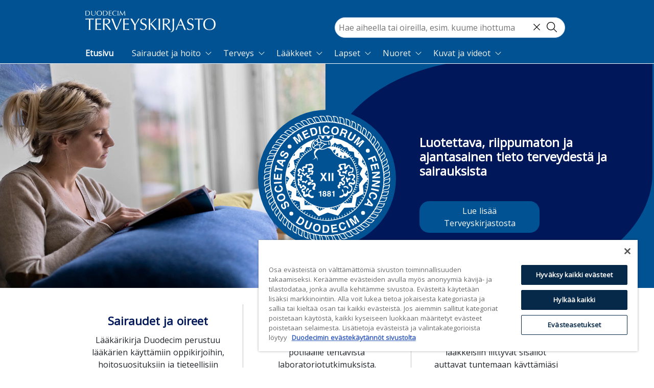

--- FILE ---
content_type: image/svg+xml
request_url: https://www.terveyskirjasto.fi/_nuxt/img/Seura_Duodecim_sinettimerkki_color_nega_RGB.596b485.svg
body_size: 20657
content:
<svg id="Layer_1" data-name="Layer 1" xmlns="http://www.w3.org/2000/svg" viewBox="0 0 283.46 283.46"><defs><style>.cls-1{fill:#005293;}.cls-2{fill:#fff;}</style></defs><circle class="cls-1" cx="141.73" cy="141.73" r="127.56"/><path class="cls-2" d="M166.25,158.37c.3-.67-.8-.94-1.12-1.6-.17-.33-.45-.63-.61-.91a.36.36,0,0,1,0-.09c.26-.35.64-.23,1-.41.59-.27,1.1-.27,1.44-.82a1.07,1.07,0,0,0,0-.94c-.15-.39-.14-.71-.25-1.09h0c.05-.74-.19-1.41.41-1.84a1.25,1.25,0,0,1,.37-.15h.1c.5.08.68.44.78.87l.06.26a2.28,2.28,0,0,0,.66,1.53A3.27,3.27,0,0,0,172,154l.07,0a2.67,2.67,0,0,0,.48,0c1.65-.33,1.9-2,2.25-3.68.25-1.17.56-2.15.05-3.09a2.24,2.24,0,0,0-.44-.87c-.47-.57-1-.58-1.61-1s-1.37-.52-1.68-1.07c-.08-.87.91-1.17,1.43-1.94.94-1.4,2-2,2.25-3.68a3,3,0,0,0-.21-2.25s-.06-.07-.08-.11a2.14,2.14,0,0,0-.1-.22c-.44-.73-1-.88-1.81-1.21a2.9,2.9,0,0,0-1.63-.14,10.78,10.78,0,0,0-1.39.18,2.26,2.26,0,0,1-1-.24c-.89-.45-1.86-.84-2.14-1.61a1.79,1.79,0,0,1,0-.33c.07-.64.66-.8.82-1.43a2.64,2.64,0,0,0,0-1.67,2.37,2.37,0,0,0-.26-.61c-.51-.79-1.74-.18-2.22-1a2.9,2.9,0,0,1-.28-.67,1.35,1.35,0,0,1,.12-.75.79.79,0,0,1,.59-.46,4.48,4.48,0,0,0,.63-.06,3.63,3.63,0,0,0,1-.09c1.21-.36,2.32,0,3.07-1a2.69,2.69,0,0,0,.4-2.46,1.4,1.4,0,0,0-.5-.8c-.51-.54-1.37-.71-1.92-1.29a1.48,1.48,0,0,1-.23-.36,2.94,2.94,0,0,1-.41-2.45,2.21,2.21,0,0,1,2.14-1.34l.68,0,0,0,.63,0a7.68,7.68,0,0,1,2.15,0,1.77,1.77,0,0,1,.95.74c.55.86,0,1.6,0,2.62,0,1.41-1,2.47-.2,3.63a4.92,4.92,0,0,0,1,1c.65.57,1.42.88,2.06.34.41-.34.28-.8.61-1.22.53-.68,1.3-.56,1.84-1.23s.41-1.29.82-2a3.37,3.37,0,0,1,.82-1.23,2.19,2.19,0,0,1,1.62-.56,1.25,1.25,0,0,1,.32.08c1.2.5.06,2.17.81,3.22a3,3,0,0,0,1.4,1.33,2.11,2.11,0,0,0,.55.22c.73.19,1.21-.54,1.89-.43a2.28,2.28,0,0,1,1,1.1,3.31,3.31,0,0,1,0,3,2.86,2.86,0,0,1-1.21,1.81c-.74.45-1.35.09-2.21.21-1.2.16-2.05-.1-3,.6-1.51,1.09-1.55,2.8-1.21,4.63a3.09,3.09,0,0,0,.69,1.88,1.49,1.49,0,0,0,.41.47c.89.68,1.82.19,2.86-.2.81-.31,1-1,1.84-1.23a3.11,3.11,0,0,1,2.66.41c.09,0,.15.11.24.16a3.87,3.87,0,0,1,.77,1.13,3.6,3.6,0,0,1-.2,3.83c-.58.89-1.83.61-2.22,1.61a2.05,2.05,0,0,0,0,1.81.81.81,0,0,0,.35.36.79.79,0,0,0,0,.09c.52,1,1.93.12,2.86.82.22.17.42.33.6.49a1.87,1.87,0,0,1,.38,1.07c.07,1.27-1,2-2.21,2.41s-2-.73-3.43-.8-2.32-.37-3.42.4a3.36,3.36,0,0,0-1.41,4,1.74,1.74,0,0,0,.26.47l0,.11c.42,1.1,1.37,1.24,2.25,2s1.75,1.11,2.37,2c.66,1.47.41,2.67-.08,4.26a5.66,5.66,0,0,1-2.41,3.63c-.71.46-1.19,1-2,.81-.59-.16-.8-.55-1.21-1a.41.41,0,0,0-.07-.11,3.12,3.12,0,0,1-.28-.81c-.09-.48-.17-.9-.65-.9-.85,0-.48,1.24-.81,2-.52,1.26-.42,2.27-1.41,3.22a3.31,3.31,0,0,1-1.61,1,2.36,2.36,0,0,1-1.81,0,1.42,1.42,0,0,1-.82-1,6.58,6.58,0,0,0-.18-.86,5.72,5.72,0,0,0-.21-1c0-.12-.07-.24-.1-.35a12.46,12.46,0,0,0-.28-1.58,5,5,0,0,0-.43-1.5c-.31-.67-.31-1.36-1-1.61a1.44,1.44,0,0,0-1.82.61c-.16.31-.22.52-.05.78.27,1.06.78,1.24,1.18,2,.65,1.18,1.57,1.69,1.94,2.85a4,4,0,0,1-.65,3.05,4.84,4.84,0,0,1-2,1.61,10.36,10.36,0,0,1-2.22.81c-.86.27-1.67-.11-2.21.6a1.47,1.47,0,0,0-.47,1.2,1.32,1.32,0,0,0,0,.27,2.25,2.25,0,0,0,.07.64c.2.74,1.1.51,1.85.61a5.48,5.48,0,0,0,3.47-.61c1.3-.57,1.46-2,2.86-2.24,1.15-.17,1.7.84,2.86.81a5,5,0,0,0,4.29-2.65c.67-1,.12-2.11,1-2.87s1.68-.19,2.66-.61a7.44,7.44,0,0,0,4.29-4.49,9.31,9.31,0,0,0,.61-4.71c-.09-1.69.11-3-.86-4.27a3.62,3.62,0,0,0-.54-.82c-.72-.83-2.06-.53-2.7-1.1-.15-.6-.29-1.21.22-1.57s1,.26,1.63.4c1.66.39,2.65,1.26,4.29.82a4.24,4.24,0,0,0,2.87-2,4.88,4.88,0,0,0,.41-3.88,4.72,4.72,0,0,0-1-2.46,1.14,1.14,0,0,0-.32-.26,2.14,2.14,0,0,0-.13-.19c-.5-.58-1.37-.52-1.93-.79a1.07,1.07,0,0,1-.07-.19c-.23-1.16,1.38-1.27,2-2.25a5.32,5.32,0,0,0,1.23-2.45,4.11,4.11,0,0,0-1.23-3.68,4,4,0,0,0-1-.79,5.44,5.44,0,0,0-1.9-.93,6,6,0,0,0-3.83,0c-.91.25-1.34,1.37-2.21,1a1.94,1.94,0,0,1-.38-.2,1.77,1.77,0,0,1-.33-.72,1.79,1.79,0,0,1,.83-1.84c.57-.46,1.1-.33,1.83-.41s1.27.15,2,0a3.29,3.29,0,0,0,2.24-1c.59-.71.45-1.36.62-2.25a7.76,7.76,0,0,0,.2-3.48c-.23-1.11-.27-2-1.22-2.66a1.86,1.86,0,0,0-.72-.26,13,13,0,0,0-1.7-.25c-.51-.12-1-.09-1.4-.18a1.39,1.39,0,0,1-.47-.33c-.74-.74.1-1.74-.41-2.65a2.84,2.84,0,0,0-1.85-1.64c-.09,0-.18,0-.27,0h0a3.26,3.26,0,0,0-2.41.61,9.58,9.58,0,0,0-2.22,1.81c-.64.54-.78,1.47-1.62,1.41a.38.38,0,0,1-.15,0c-.51-.45.31-1.9.37-2.92,0-.8.49-1.3.21-2-.38-1-1.24-1.22-2.26-1.43a2.16,2.16,0,0,0-.5,0c-.91,0-1.5.5-2.5.64s-1.56,0-2.4.14a6.45,6.45,0,0,0-1.17.12c-1.56.29-2.82.22-3.8,1.41a3.62,3.62,0,0,0-.64,3.62,2,2,0,0,0,.18.45c.37.76,1.13,1.11,1.57,1.82a1.84,1.84,0,0,1,.15.35c.22.68.48,1.15.21,1.81-.39,1-1.6.65-2.54,1.21s-2.54.79-2.54,2a.36.36,0,0,0,0,.1s0,.06,0,.1c0,1.07,1.11,1.31,1.94,2,.47.42.92.5,1.29,1a1.47,1.47,0,0,1,.17.36c.09.84-.64,1.66-.46,2.62a1.66,1.66,0,0,0,.07.49,4.46,4.46,0,0,0,1.29,2.05,5.69,5.69,0,0,0,4.08,1.64,2,2,0,0,0,.61-.07h.09c1,.07,1.88-.81,2.64-1.09a.76.76,0,0,1,.53.33c0,.05.06.11.1.17a2.54,2.54,0,0,1-.06,1.51c-.4,1.48-2.3,1.1-3.39,2.21-.82.83-1.62,1.29-1.7,2.42a2.14,2.14,0,0,0,.12.89c.12,1,.89,1.59,1.71,2.41s1.81.74,2.58,1.63a4.47,4.47,0,0,1,.68.93c.2.95.1,2.18-.72,2.52a2.44,2.44,0,0,1-1-.38c-1.25-.66-.83-2.25-2-3a2.78,2.78,0,0,0-1.41-.6,2.55,2.55,0,0,0-.88.06,2.6,2.6,0,0,0-2.66,1.61,1.55,1.55,0,0,0-.07,1,4.55,4.55,0,0,0,.09.73,2.45,2.45,0,0,1,0,.27,4.28,4.28,0,0,1-.85,2c-.56.71-1.53.59-1.91,1.41a1.69,1.69,0,0,0-.14,1.11,4.07,4.07,0,0,0,.8,2.35c.47.91.64,2,1.72,2a3.92,3.92,0,0,0,2.4-1.31M177.83,131c0,.11,0,.22,0,.32a1.67,1.67,0,0,1-.52,1.36,1,1,0,0,1-.67.27,1.88,1.88,0,0,1-1.17-.64,2.41,2.41,0,0,0-.79-.55l-.17-.06a5.67,5.67,0,0,0-1.35-.33,1.76,1.76,0,0,0-.8.18,1.69,1.69,0,0,1-1.63-.06,2.17,2.17,0,0,1-.83-1.62,1.89,1.89,0,0,1,.6-1.46,1.44,1.44,0,0,1,1-.36,3.51,3.51,0,0,1,.84.14,4.88,4.88,0,0,0,.55.12,6.66,6.66,0,0,1,2,.57,3.9,3.9,0,0,1,3.55-3h.18l.13.12a2.86,2.86,0,0,1,.72,1c.29.88-.48,1.29-1,1.55s-.75.4-.81.69a1.46,1.46,0,0,0,.07.74,2.48,2.48,0,0,1,.13,1m2,11.67a.12.12,0,0,0,.06,0,2.2,2.2,0,0,0,.35-.59,2.78,2.78,0,0,1,1-1.25l.22-.14a2.75,2.75,0,0,1,1.53-.53h.09a1.91,1.91,0,0,1,1.51.53,1.81,1.81,0,0,1,0,2.36,1.21,1.21,0,0,1-1,.49l-.37,0a1.57,1.57,0,0,0-.74.06,3.56,3.56,0,0,0-1.64,1.66,2.37,2.37,0,0,0-.15,1.26c0,.68.08,1.71-1,1.76h-.09c-1,0-1.47-.83-1.88-1.56l0-.07a2.45,2.45,0,0,1-.21-1.64,1.85,1.85,0,0,0-.46-1.77,2.7,2.7,0,0,1-.59-1.15l-.06-.26c-.15-.7-.34-1.57.42-2.17a1.69,1.69,0,0,1,1.85-.25,1.39,1.39,0,0,1,.72,1.38,2.23,2.23,0,0,0,.1.66,3,3,0,0,1,.16.62c.07.36.1.48.27.58m1,17.84a.88.88,0,0,1-.51.18c-.52,0-.8-.46-1.07-.91a2.62,2.62,0,0,0-.52-.68c-.26-.19-.5-.38-.71-.56a3,3,0,0,0-2-1,2,2,0,0,0-.75.18,4.15,4.15,0,0,1-.84.23,2.78,2.78,0,0,0-.5.11,3.26,3.26,0,0,1-.77.13,1.25,1.25,0,0,1-.89-.36.82.82,0,0,1-.27-.81c.15-.69,1.19-1.09,2.43-1.5a4.46,4.46,0,0,1,2.66,0c1.78.37,3.42.86,3.94,2.71,0,.11.07.23.11.34.2.6.47,1.43-.27,1.94m43.46-4.49,14.37,1.51.3-2.81-10-1.05v0L239.61,149l.34-3.16-14.38-1.51-.3,2.8,10.26,1.09v0L224.65,153Zm-.76,3.14,14.09,3.25-.68,2.95-14.09-3.26Zm3.29,21.18c2,.61,5.46,0,7-4,1.33-3.49,0-7.13-4.75-8.95s-8.08-.14-9.46,3.45c-1.29,3.38,0,6.09,2.73,7.78l1.08-2.82a3.09,3.09,0,0,1-1.38-4c.91-2.38,3.46-2.5,5.89-1.57,3.81,1.46,3.95,3.8,3.43,5.15a2.94,2.94,0,0,1-3.48,2.1Zm-7.44,5-1.9,3.16,5.83,1.41,0,0Zm5.82,7.75-15-3.08,1.7-2.81,3,.74,2.74-4.57-2-2.41,1.64-2.72,9.74,11.87Zm-20.56,12a3.63,3.63,0,1,0,3.63-3.62,3.63,3.63,0,0,0-3.63,3.62m-18.94,9.48,8.4,8.13,0,0-4.05-11,3.67-2.38,7.88,12.12L199.31,223l-6.58-10.13,0,0,4.31,11.6-2.47,1.61-8.8-8.69,0,0,6.57,10.13-2.36,1.53L182.05,217Zm-9.61,5.19,6.34,13,2.71-1.33-6.34-13Zm-8.45,3c4.1-1.41,6.72.83,7.57,2.8l-2.86,1a2.93,2.93,0,0,0-3.84-1.31c-1.37.47-3.07,2.07-1.74,5.94.85,2.46,2.58,4.33,5,3.5a3.09,3.09,0,0,0,2.14-3.61l2.85-1c.46,3.17-.77,5.91-4.2,7.09-3.64,1.25-7.09-.3-8.72-5s.28-8.17,3.8-9.38m-8.5,3.2-10.53,1.47,2,14.32,10.87-1.52-.36-2.53-7.93,1.11-.53-3.71,7-1-.36-2.53-7,1-.42-3,7.6-1.07Zm-19.72,4-2.9-.05-.16,9.46,2.94,0c2.45.05,3.32-2.42,3.36-4.79.08-4.28-2-4.65-3.24-4.67m.2,12-6.27-.11.26-14.45,6.38.11c4.87.08,5.8,4.25,5.76,7-.06,3.1-1.36,7.54-6.13,7.46m-13.08-8.38c-.84,4-3.29,4.47-4.89,4.12s-3.63-1.8-2.79-5.76,3.3-4.46,4.9-4.12,3.62,1.8,2.78,5.76m-2.26-8.27c-1.87-.39-7-.63-8.37,6s3.34,8.49,5.21,8.88,7,.64,8.38-6-3.34-8.5-5.22-8.9m-20-6.52,2.84,1.21-3.67,8.63c-.78,1.86-.06,3.13,1.24,3.68,1.91.81,3.08.21,3.77-1.4l3.72-8.77,2.84,1.21L111.38,232c-1.49,3.5-4.24,4.1-7.59,2.68a6.19,6.19,0,0,1-3.55-3.41,5.32,5.32,0,0,1,.34-3.67ZM95.59,222c-1.3,2-3.34,3.62-5.4,2.28l-2.47-1.6,5.16-7.94,2.43,1.58c1.08.71,2.6,2.1.28,5.68m1.52-7.49L91.75,211l-7.87,12.12,5.25,3.42c4,2.6,7.47-.49,9.16-3.09,1.49-2.29,2.9-6.32-1.18-9M75.77,202.72a3.63,3.63,0,1,1-3.63,3.62,3.62,3.62,0,0,1,3.63-3.62M57.66,195c2.41,4,5.29,3.3,6.68,2.47,2.72-1.63,2-3.84,1.28-6.12l-.5-1.52c-.47-1.5-.77-2.58.19-3.17,1.31-.78,2.43.41,3.16,1.63,1.36,2.26.26,3.4-.42,3.83l1.49,2.48c1.54-.92,3.68-3.26,1-7.79-.65-1.09-3.26-4.68-7-2.44-2.23,1.33-2,3.3-1.38,5.24l1.07,3.47a1.57,1.57,0,0,1-.51,2.09c-1.12.67-2.19-.28-2.78-1.27-1.36-2.26-.17-3.25.34-3.65l-1.49-2.49c-1.51.93-3.39,3.44-1.1,7.24m4.05-20.28c-.58-1.52-2.34-3.3-6.12-1.85s-3.9,3.95-3.31,5.48,2.35,3.31,6.12,1.85,3.9-3.95,3.31-5.48M59.49,183c-6.34,2.44-8.91-2-9.6-3.76s-1.72-6.78,4.61-9.21,8.92,2,9.6,3.76,1.72,6.78-4.61,9.21M44.85,161.83c.71,3.66,3.8,6,8.76,5.07s6.93-4.16,6.2-7.94c-.7-3.56-3.24-5.15-6.44-5.15l.57,3a3.08,3.08,0,0,1,3.28,2.62c.49,2.51-1.61,4-4.16,4.46-4,.79-5.37-1.13-5.64-2.55a2.93,2.93,0,0,1,1.84-3.62l-.58-3c-2.06.56-4.66,2.84-3.83,7.1m13.3-11.63-14.42,1-.21-3,14.42-1ZM46.31,132.59l-2.55-.13-.56,10.62,14.44.75.57-11-2.55-.13-.42,8-3.74-.19.37-7-2.56-.14-.37,7-3-.16Zm2.06-11.06L60,124l-.63,3-11.64-2.47-.91,4.27-2.5-.53,2.44-11.51,2.5.53ZM58.43,110l-1.26,3.46-4.73-3.7v0Zm6.88-2.88L50,107l-1.19,3.28,11.83,9.79,1.08-3-2.45-2,1.82-5,3.12.15Zm4.26-6.48c-2.64,4.57-5.72,3.84-7.27,2.94l1.45-2.51c.7.38,2.23.8,3.55-1.49.71-1.23,1.21-2.78-.11-3.55-1-.56-1.79.23-2.87,1.38l-1.08,1.15c-1.64,1.76-3.22,3.45-6,1.86-1.39-.81-3.42-3-1.07-7,2.21-3.84,5.32-3.42,6.86-2.55L61.6,93.36c-.6-.25-2-.8-3.36,1.48-.58,1-.89,2.39.24,3a1.56,1.56,0,0,0,2.07-.56l2.51-2.63c1.41-1.46,3-2.63,5.26-1.33,3.77,2.18,1.89,6.2,1.25,7.3m6.6-18.41a3.63,3.63,0,1,0-3.63,3.63,3.62,3.62,0,0,0,3.63-3.63M95.73,71.43,88.8,61.54l0,0L93.49,73,91.06,74.7,82,66.32l0,0,6.93,9.9-2.31,1.62L78.27,66l3.61-2.53,8.68,7.84,0,0L86.17,60.48,89.75,58,98,69.82ZM101,61.61l6.39-3-1.08-2.31-6.39,3-1.28-2.75,6.95-3.24L104.49,51l-9.64,4.49L101,68.58l9.94-4.64-1.08-2.32L102.57,65Zm19.4-8c-1.1-4.13-3.15-3.93-4.4-3.6l-2.8.75,2.45,9.14,2.84-.76c2.38-.63,2.53-3.24,1.91-5.53m-.91,7.85-6,1.62-3.74-14,6.16-1.65c4.71-1.27,6.76,2.48,7.47,5.13.8,3,.77,7.63-3.84,8.86m8.34-1.79,3-.37-1.76-14.35-3,.36ZM102,116.51a3.14,3.14,0,0,1,1.39-1.6,2.37,2.37,0,0,1,1.81,0,3.06,3.06,0,0,0,.89.18h.09a6.26,6.26,0,0,0,2-.49,9.35,9.35,0,0,1,1.83-.52l.54-.09a4.46,4.46,0,0,1,1.59-.11,4.3,4.3,0,0,1,2.64,1.1,4.87,4.87,0,0,1,1.55,2.84c.44,1.67.67,3.62-.9,5.42a4.57,4.57,0,0,1-1.75,1.32,4.52,4.52,0,0,1-2.83-.26,6.33,6.33,0,0,0-1-.25s0,0,0,0,.11.21.27.36a1.34,1.34,0,0,1,.54.9,1.39,1.39,0,0,1-.38,1c-.14.18-.22.29-.22.43v.1a4.61,4.61,0,0,0,1-.37,5.51,5.51,0,0,1,2.12-.63,1.87,1.87,0,0,1,.55.08l.22.07c1.13.34,2.3.69,2.69,2a2.41,2.41,0,0,1-.41,2,4.62,4.62,0,0,0-.4.87,4.93,4.93,0,0,0-.15,1.23c0,.87,0,1.85-1.11,2.26a2.08,2.08,0,0,1-1.58-.14,2.36,2.36,0,0,0-.81-.24,4.22,4.22,0,0,1-.64-.06c-.21,0-.4,0-.58,0a1.09,1.09,0,0,0-.72.22c-.24.18-.27.41-.31.84a1.94,1.94,0,0,1-1.81,2c-.6.15-.72.22-.73.44a1.12,1.12,0,0,0,.3.91c.2.23.4.26.82.31a3.77,3.77,0,0,1,.8.16,2.68,2.68,0,0,0,.63.11,1.84,1.84,0,0,1,1.38.63,1.65,1.65,0,0,1,.09,1.78,2.6,2.6,0,0,0-.2.89,4.09,4.09,0,0,1,0,.61c0,.4,0,.56.11.71s.35.12.62.09a3.14,3.14,0,0,1,.75,0,5.48,5.48,0,0,0,1.07,0c.19,0,.37,0,.56,0a1.87,1.87,0,0,1,1.69.8,2.51,2.51,0,0,1,.25,2.4,2.57,2.57,0,0,1-1.68,1.49,8,8,0,0,0-.73.34,3.3,3.3,0,0,1-1.11.37c-.5.1-.77.16-.94.48a1.1,1.1,0,0,0-.17,1.06c.07.2.18.33.55.33a5.88,5.88,0,0,0,1.36-.28l.39-.11a2.27,2.27,0,0,0,.79-.44,3.08,3.08,0,0,1,1-.57,4.06,4.06,0,0,1,2.45-.2,3.67,3.67,0,0,1,2.49,2.24c.76,1.57.28,2.88-.18,4.15a4.08,4.08,0,0,1-.56,1,3.48,3.48,0,0,0-.45.81c-.06.17-.13.33-.19.49a2.18,2.18,0,0,0-.22,1.82,1.9,1.9,0,0,0,.84,1l.4.26-.3.37a2.85,2.85,0,0,1-2.25,1.12,3.19,3.19,0,0,1-1-.18,3,3,0,0,1-1.87-1.84,3.64,3.64,0,0,1,.36-3.21c.08-.18.17-.36.24-.56a3.89,3.89,0,0,1,1.13-1.39,1.9,1.9,0,0,0,.86-1.29c.07-1,0-1.67-.6-2a.34.34,0,0,0-.19-.06,1.58,1.58,0,0,0-.75.44,2.36,2.36,0,0,1-1.46.71,1.43,1.43,0,0,1-.29,0,2.13,2.13,0,0,1-1.12-.74c-.25-.27-.41-.43-.67-.47a1.73,1.73,0,0,0-1,.19,6.48,6.48,0,0,1-.62.2,4.13,4.13,0,0,0-1.17.66,2.73,2.73,0,0,1-1.59.72,1.67,1.67,0,0,1-.77-.2,2.6,2.6,0,0,1-1.43-2.87,2.66,2.66,0,0,1,1.55-1.82l.45-.28a5.24,5.24,0,0,1,1.72-.68,5.88,5.88,0,0,0,1.16-.36,7,7,0,0,1,1.38-.37c1.11-.22,1.42-.35,1.39-.81a1.14,1.14,0,0,0-.31-.77.63.63,0,0,0-.57-.22l-.33,0a3.58,3.58,0,0,1-1.1-.07l-.37-.07a1.67,1.67,0,0,1-1-.43,1.7,1.7,0,0,1-.47-1.21c0-.14,0-.27,0-.42a3.25,3.25,0,0,1,0-1.21c.08-.48.1-.75-.13-1s-.51-.3-1-.3a3.23,3.23,0,0,1-1.22-.18c-.3-.11-.59-.2-.88-.28-1-.29-2-.59-2.39-1.8a3.56,3.56,0,0,1,.46-3.06,2.08,2.08,0,0,1,1.69-.92h.08a1.76,1.76,0,0,1,1,.38.88.88,0,0,0,.48.23,2,2,0,0,0,1.69-.7c.23-.2.25-.55.28-.95s.1-1.27.87-1.55a1.66,1.66,0,0,1,1.13.08,1,1,0,0,0,.55.1,1.88,1.88,0,0,0,1.68-1.48,1.48,1.48,0,0,0-.31-1.44c-.33-.37-.68-.41-1.37-.45l-.24,0a2,2,0,0,0-1.16.52,2.78,2.78,0,0,1-1.69.7h-.31a2.43,2.43,0,0,1-2.09-.76c-.63-.76,0-1.49.42-2s.64-.8.52-1.11a3.48,3.48,0,0,0-.88-1l-.09-.07,0-.11a2.31,2.31,0,0,1,.24-2.19,1.88,1.88,0,0,1,1.73-.81h.51a5.41,5.41,0,0,0,.9,0,5.23,5.23,0,0,1,1.23.07,2.53,2.53,0,0,0,2.68-1.08,2.1,2.1,0,0,0,.35-1.88c-.21-.84-.76-1.32-1.94-1.72a2.57,2.57,0,0,0-1.45,0,5.9,5.9,0,0,1-1.22.19h-.07a5.94,5.94,0,0,1-1.62-.28,2.35,2.35,0,0,0-1.93,0,2.48,2.48,0,0,0-1.06,1c-.17.31-.08.65.09,1.17a1.84,1.84,0,0,1-.13,1.92,2.32,2.32,0,0,1-1.94.78h-1.2a3.24,3.24,0,0,1-1.32-.32c-.44-.18-.77-.3-1.11-.13a1.67,1.67,0,0,0-1,1.31c-.07.39.13.62.54,1a2.72,2.72,0,0,1,.87,1.43c0,.12.05.24.07.35a2.53,2.53,0,0,1-.37,2.43,2.12,2.12,0,0,1-1.64.69,5,5,0,0,1-1.19-.17,3,3,0,0,1-1.5-.91,5.38,5.38,0,0,0-.66-.56,4.94,4.94,0,0,1-.88-.8c-.45-.47-.72-.74-1.19-.74h-.08c-.81,0-1.23.27-1.45.76s-.06.61.17,1.11c.09.19.17.38.25.59a2.27,2.27,0,0,0,.54.8,2,2,0,0,1,.69,1.6,2.06,2.06,0,0,1-.75,1.33,2.18,2.18,0,0,0-.5.63,6.65,6.65,0,0,1-.46.74c-.43.63-.58.92-.37,1.27s.5.42,1.07.54l.28.07a3.49,3.49,0,0,0,1.25,0l.43,0a1.89,1.89,0,0,0,.47-.11,1.87,1.87,0,0,1,1.09-.08,2.1,2.1,0,0,1,1.51,1.74,2,2,0,0,1-.35,1.48,4.87,4.87,0,0,0-.28.56,5.11,5.11,0,0,1-.38.84,3.46,3.46,0,0,0-.4,1.09,2.16,2.16,0,0,0,.43,1.37,2.21,2.21,0,0,1,.34,2.17,2.63,2.63,0,0,1-1.66,1.64,1.54,1.54,0,0,1-.46.08,2.1,2.1,0,0,1-1.49-.91,2,2,0,0,0-1.06-.77l-.32-.05a.93.93,0,0,0-.64,0c-.21.11-.23.26,0,1.05a4.87,4.87,0,0,1,.22.95,4,4,0,0,0,.41,1.27,3.21,3.21,0,0,1,.39,2.07,2.28,2.28,0,0,1-.68,1.13c-.34.36-.41.47-.34.66s.34.4.82.55c.18.07.37.13.56.22a2.21,2.21,0,0,0,.94.11,1.6,1.6,0,0,1,1.67.66,1.49,1.49,0,0,1-.25,1.67c-.24.37-.38.61-.31.86.19.66.32,1,.72,1.11s.7-.26,1.08-.73c.1-.12.19-.24.29-.35a1.7,1.7,0,0,0,.29-.55,2,2,0,0,1,.55-.9,2.55,2.55,0,0,1,2.64-.69c.77.25.92.94,1,1.5s.18.79.45,1a1,1,0,0,0,.51.11h.31a1.5,1.5,0,0,1,1,.34,2.64,2.64,0,0,1,.76,2.36c-.07,1.56-1.2,2.3-2.29,3l-.52.34a3.91,3.91,0,0,1-1.47.56,2.09,2.09,0,0,0-1.27.59l-.23.24c-.34.34-.5.53-.47.84s.3.45,1,.65q.3.09.6.21a2.11,2.11,0,0,0,.74.06h.31a1.38,1.38,0,0,1,1.12.46,2.08,2.08,0,0,1,.47,1.32c0,.1,0,.21,0,.32a3.73,3.73,0,0,1-.09,1.33,3.89,3.89,0,0,0-.11.93,5.58,5.58,0,0,1-.07.91c-.11.83-.07,1,.18,1.11s.33,0,.61-.22a3.41,3.41,0,0,1,.74-.39,17.62,17.62,0,0,1,2.79-.6h.1a3.62,3.62,0,0,1,.73,0,1,1,0,0,0,.69-.11c.23-.17.26-.38.3-.8a4.43,4.43,0,0,1,.15-.8,9.2,9.2,0,0,0,.32-1.42,4.92,4.92,0,0,1,1-2.54l.13-.17a3.5,3.5,0,0,1,1.67-1.38,6.26,6.26,0,0,1,1.87-.4,1.16,1.16,0,0,1,.94.35.84.84,0,0,1,.17.73,1.39,1.39,0,0,1-.92,1,2.65,2.65,0,0,0-.44.25,6.12,6.12,0,0,1-1.08.68,2.41,2.41,0,0,0-1.23,1,3.39,3.39,0,0,0-.35,1.77v.25a4.73,4.73,0,0,0,.55,2.81,4.24,4.24,0,0,0,1.85,1.85,5,5,0,0,0,1.5.56,2.89,2.89,0,0,0,1.43-.22,4,4,0,0,1,1.13-.24,1.25,1.25,0,0,1,1.13.65,2.26,2.26,0,0,1,.25,2c-.41,1.5-2,1.62-3.2,1.72h-.3a4.62,4.62,0,0,1-2-.55l-.69-.3a7.68,7.68,0,0,1-1.89-1.13,5.74,5.74,0,0,0-1.9-1.07l-.32-.1a4.28,4.28,0,0,0-1.74-.29,2.37,2.37,0,0,0-1.28.62,2.94,2.94,0,0,1-1.75.79,4,4,0,0,1-3.11-.9,4.63,4.63,0,0,1-1.56-3.28,3.35,3.35,0,0,1,.17-1.59,1.76,1.76,0,0,0,.06-1.33,2,2,0,0,0-.77-.82,4.58,4.58,0,0,1-.77-.68c-.17-.19-.32-.34-.47-.48a3.38,3.38,0,0,1-1-1.48,3.88,3.88,0,0,1,1.78-4.52,3.12,3.12,0,0,1,1.41-.45,3.16,3.16,0,0,0,.88-.19,6.42,6.42,0,0,1,1-.26c.89-.18,1-.28,1-.49s-.14-.3-.39-.5l-.3-.27a2.19,2.19,0,0,0-.72-.43,2.13,2.13,0,0,1-1.15-.86,1.52,1.52,0,0,1-.19-.92,1,1,0,0,0,0-.32l-.07,0c-.07,0-.27.26-.37.38a3,3,0,0,1-.54.59,4.49,4.49,0,0,0-1,1.35c-.47.79-.94,1.61-1.91,1.61a1.88,1.88,0,0,1-.46-.06,3.21,3.21,0,0,1-2.1-2.27,2.39,2.39,0,0,1,0-1.52c.12-.55.15-.75-.07-.93a.85.85,0,0,0-.56-.17,2.59,2.59,0,0,1-.74-.17l-.4-.15a2.41,2.41,0,0,1-1.42-1,2.22,2.22,0,0,1-.26-1.35c0-.15,0-.3,0-.46a6.48,6.48,0,0,1,.21-1.81,5.47,5.47,0,0,0,.2-1.61,4.74,4.74,0,0,0-.39-1.47,4.48,4.48,0,0,1-.42-2c0-.19,0-.37,0-.54A2.52,2.52,0,0,1,88,142a1.94,1.94,0,0,1,1.34-.5,5,5,0,0,1,1.43.29l.44.12a3.11,3.11,0,0,1,1.3.95,4.38,4.38,0,0,0,.44.43c.07-.14,0-.25-.21-.58a2.81,2.81,0,0,1-.45-.9c0-.17-.07-.33-.11-.48a3.79,3.79,0,0,1-.08-2.15,2,2,0,0,1,.69-.92c.33-.28.35-.34.32-.44s-.2-.31-.51-.5l-.12-.08a1.42,1.42,0,0,0-1.15,0,3,3,0,0,1-1.56.07l-.28-.08a2.53,2.53,0,0,1-1.54-.87,2.68,2.68,0,0,1-.27-2.83,2.15,2.15,0,0,1,.74-.92,1.72,1.72,0,0,0,.48-.53,2.66,2.66,0,0,0,.37-2,1.54,1.54,0,0,0-.66-.89,2.48,2.48,0,0,1-.94-1.29,3.8,3.8,0,0,1,.67-3.59,3.68,3.68,0,0,1,3.62-1.58,3.32,3.32,0,0,1,2,1.19,7.76,7.76,0,0,0,.78.71,4.34,4.34,0,0,1,.92,1.09c.21.33.49.75.67.75a.32.32,0,0,0,.16-.06c.45-.26.45-.78.39-1.62,0-.32-.2-.52-.49-.83a2.13,2.13,0,0,1-.72-1.39,3.25,3.25,0,0,1,1.59-3A3.39,3.39,0,0,1,99,119l.5-.09a3.39,3.39,0,0,1,1.2,0c.45.07.77.1,1-.13s.21-.39.15-.89a2.42,2.42,0,0,1,.16-1.4m1.1,29.12a1.36,1.36,0,0,1-.37.54,2.93,2.93,0,0,1-2,.72,2,2,0,0,1-1.12-.43,4.06,4.06,0,0,0-1.2-.56l-.36-.1a2.32,2.32,0,0,0-1.24-.1c-1.52.34-1.79,1.09-1.74,1.65a1.67,1.67,0,0,0,.92,1.28l.06,0a1.73,1.73,0,0,0,1,.33,4.06,4.06,0,0,0,.86-.13,4,4,0,0,1,.84-.12h.11a5.6,5.6,0,0,0,.71,0,2.16,2.16,0,0,1,1.14.16,1.18,1.18,0,0,1,.44.56c.2.38.47.89,1.14.89h0c.88,0,1.07-.78,1.21-1.33a2.27,2.27,0,0,1,.32-.84,2.6,2.6,0,0,1,.65-.54,2,2,0,0,0,1-1.24l0-.18a1.22,1.22,0,0,0-.13-1.19,1.44,1.44,0,0,0-1.41-.36,1.41,1.41,0,0,0-1,.95m-1.37-10.57a1.28,1.28,0,0,0-.15.5,1.37,1.37,0,0,1-.59,1,1,1,0,0,1-.57.18c-.6,0-1-.54-1.33-1.07a4,4,0,0,0-.61-.76l-.68-.6a7.38,7.38,0,0,0-.91-.79,11,11,0,0,0-2-1.17l-.29-.14.06-.32a2.53,2.53,0,0,1,.78-1.48,1.85,1.85,0,0,1,2.06,0,1.76,1.76,0,0,1,.71.77,2.77,2.77,0,0,0,.22.34,4.23,4.23,0,0,1,.5.89c.21.48.32.71.66.77s.59-.08,1-.4c.15-.12.31-.23.49-.35a2.31,2.31,0,0,0,.65-.67,2.33,2.33,0,0,1,1.28-1,2.64,2.64,0,0,1,1.62,0l.11,0,.08.08c.15.14.89.89.73,1.61a1.47,1.47,0,0,1-1,1l-.26.12a2.44,2.44,0,0,1-1,.25,1.37,1.37,0,0,0-.64.15,2.79,2.79,0,0,0-1.06,1.07m3.63,24.8a2.94,2.94,0,0,0-1,1.27c0,.1-.09.2-.14.3-.23.44-1.65,3.6-1.12,4.49a.63.63,0,0,0,.54.3,1.06,1.06,0,0,0,.59-.22,2.35,2.35,0,0,0,.89-1.4,2.53,2.53,0,0,1,.41-.9,2.4,2.4,0,0,0,.27-.38c.2-.28.29-.42.52-.48a.49.49,0,0,1,.24,0,2,2,0,0,0,.54,0c1.29-.28,1.66-1,1.74-1.57a1.73,1.73,0,0,0-.51-1.56c-.67-.72-1.75-.68-3,.14m32,10.32a1.43,1.43,0,0,0-1.45,1.59,1.46,1.46,0,0,0,1.49,1.64,1.49,1.49,0,0,0,1.46-1.62,1.46,1.46,0,0,0-1.5-1.61m.11-4.1a1.24,1.24,0,0,0-1.39,1.28,1.27,1.27,0,0,0,1.32,1.28,1.28,1.28,0,0,0,.07-2.56m1.94,3.14a2.44,2.44,0,0,1,1.54,2.48,3.3,3.3,0,0,1-3.57,3.33c-2.65,0-3.56-1.72-3.56-3.13a2.6,2.6,0,0,1,1.56-2.61,2.11,2.11,0,0,1-1.25-2c0-1.75,1.41-2.81,3.21-2.81,2.13,0,3.26,1.26,3.26,2.68a2.2,2.2,0,0,1-1.19,2.08m-7-23.15,3-5.13,2.85,5.13h3.83l-4.9-7.82,4.59-7.22h-3.63l-2.74,4.86L132.81,131h-3.75l4.58,7.35-4.86,7.69Zm-3.27,21.59h-2.45v-1.42H127c2,0,2.47-1,2.52-1.78h1.67v10.3h-2Zm18.18,4.13a1.5,1.5,0,0,1-1.47,1.62,1.46,1.46,0,0,1-1.49-1.64,1.43,1.43,0,0,1,1.45-1.59,1.47,1.47,0,0,1,1.51,1.61m-.21-4.43a1.19,1.19,0,0,1-1.26,1.28,1.27,1.27,0,0,1-1.32-1.28,1.24,1.24,0,0,1,1.39-1.28,1.19,1.19,0,0,1,1.19,1.28m1.94-.22c0-1.42-1.13-2.68-3.26-2.68-1.8,0-3.21,1.06-3.21,2.81a2.1,2.1,0,0,0,1.26,2,2.6,2.6,0,0,0-1.57,2.61c0,1.41.91,3.13,3.57,3.13a3.29,3.29,0,0,0,3.56-3.33,2.45,2.45,0,0,0-1.53-2.48,2.21,2.21,0,0,0,1.18-2.08M144.22,131h3.15v15h-3.15Zm6.24,15h3.14V131h-3.14Zm3.25,18.39h1.68v10.3h-2v-7.1H150.9v-1.42h.3c2,0,2.47-1,2.51-1.78m-16.91-113c0-4.09,2.13-5.06,3.58-5.06a2.94,2.94,0,0,1,3.2,2.5h3c-.16-2.13-1.91-5.11-6.24-5.11-3.73,0-6.64,2.57-6.64,7.63s2.75,7.59,6.6,7.59c3.62,0,5.68-2.19,6.28-5.33h-3a3.08,3.08,0,0,1-3.2,2.71c-2.56,0-3.58-2.33-3.58-4.93M157.45,48c-1.61-.29-4,.3-4.75,4.29s1.39,5.38,3,5.66,4-.31,4.75-4.29-1.39-5.38-3-5.66m6,6.18c-1.18,6.68-6.28,6.62-8.16,6.29s-6.7-2-5.52-8.7,6.28-6.63,8.16-6.29,6.7,2,5.52,8.7m13,1.24c-.49,1.34-1.4,1.59-2.87,1.06l-3.33-1.22,1.32-3.63,3.54,1.29a1.81,1.81,0,0,1,1.34,2.5m.06-4.65-6.87-2.5-4.94,13.59,2.78,1,1.93-5.32,2.94,1.07c2.1.77,1.95,1.53,1.27,3.38a10.07,10.07,0,0,0-.69,2.85L176.05,66l.13-.36c-.52-.45-.34-.94.38-2.93.92-2.54.47-3.17-.47-4.07a3.46,3.46,0,0,0,3.28-2.47c.43-1.18.74-4.09-2.88-5.4m6.7,19.6a6.2,6.2,0,0,1-3.1-3.82,5.26,5.26,0,0,1,.77-3.6l4.8-8.3,2.66,1.55-4.69,8.12c-1,1.74-.44,3.1.78,3.8,1.8,1,3,.59,3.91-.93l4.76-8.25,2.67,1.54-4.7,8.15c-1.9,3.29-4.71,3.56-7.86,1.74m18.44,13.4,9.29-11.07-3.35-2.81L198.27,77l0,0,5.32-10.41-3.38-2.83-9.29,11.07,2.16,1.81,7.77-9.25,0,0-5.75,11,2.27,1.91,9.83-7.52,0,0L199.47,82Zm15.55,9.77a3.63,3.63,0,1,1,3.63-3.62,3.63,3.63,0,0,1-3.63,3.62m15,16,2.37-1-3.86-9.54-13.4,5.41,1.13,2.8,5.64-2.28,2.38,5.9,2.37-1-2.38-5.9,3-1.22Zm2,6.92-3,.69,1.58,6.87-2.49.57-1.59-6.87-3.65.84,1.8,7.81-2.49.58-2.46-10.69L236,113l2.39,10.36-2.5.58Zm-4.29,21.77v0l9.64-6.43-.22-3.17-14.43,1,.2,2.81,10.29-.72v0l-9.87,6.6.21,3,14.42-1-.19-2.81Zm26.58,16a9.33,9.33,0,0,1-4.79,1.08c-3,.1-5.42.18-5.77,7.2a10.69,10.69,0,0,1,5.08-1.52c2.87-.33,5-.57,5.48-6.76m-10.17-12.39a104.51,104.51,0,1,0-104.51,104.5,104.62,104.62,0,0,0,104.51-104.5m-3.13,31.44a10.72,10.72,0,0,1,5.2-1c2.9,0,5,0,6.16-6.14a9.18,9.18,0,0,1-4.88.57c-.5,0-1-.07-1.45-.07-2.31,0-4.13.85-5,6.63m-3.86,10.42a10.63,10.63,0,0,1,5.28-.43c2.88.28,5,.49,6.77-5.47a9.11,9.11,0,0,1-4.91,0,13.33,13.33,0,0,0-2.17-.26c-2,0-3.63,1.07-5,6.11m-4.92,10a7.59,7.59,0,0,1,2.16-.3,15.28,15.28,0,0,1,3.13.41c2.84.58,4.94,1,7.3-4.73a9.18,9.18,0,0,1-4.89-.46c-2.89-.83-5.2-1.49-7.7,5.08m-5.94,9.39a7.39,7.39,0,0,1,1.31-.11,13,13,0,0,1,3.94.78c2.76.88,4.81,1.52,7.76-3.94a9.23,9.23,0,0,1-4.82-1c-2.78-1.13-5-2-8.19,4.24m-6.89,8.72.5,0a11.27,11.27,0,0,1,4.65,1.24c2.66,1.15,4.62,2,8.13-3.11a9.1,9.1,0,0,1-4.69-1.47c-2.65-1.41-4.78-2.54-8.59,3.36m-7.76,8a10.63,10.63,0,0,1,5,1.75c2.52,1.43,4.39,2.49,8.41-2.24a9.17,9.17,0,0,1-4.51-1.95c-2.49-1.68-4.49-3-8.89,2.44m-8.55,7.1a10.7,10.7,0,0,1,4.78,2.26c2.36,1.69,4.1,2.93,8.6-1.35a9.13,9.13,0,0,1-4.28-2.41c-2.3-1.93-4.15-3.48-9.1,1.5M195.94,233a10.63,10.63,0,0,1,4.52,2.75c2.17,1.92,3.77,3.34,8.69-.45a9.16,9.16,0,0,1-4-2.84c-2.09-2.16-3.76-3.9-9.21.54m-9.84,5.16a10.74,10.74,0,0,1,4.21,3.21c1.95,2.13,3.4,3.72,8.69.47a9.25,9.25,0,0,1-3.69-3.25c-1.84-2.37-3.33-4.27-9.21-.43m-10.33,4.11a10.69,10.69,0,0,1,3.86,3.63c1.71,2.33,3,4.06,8.59,1.38a9.26,9.26,0,0,1-3.33-3.62c-1.59-2.55-2.87-4.59-9.12-1.39m-10.7,3a10.64,10.64,0,0,1,3.45,4c1.47,2.5,2.56,4.35,8.41,2.26a9.14,9.14,0,0,1-2.93-3.94c-1.32-2.7-2.37-4.87-8.93-2.33m-10.95,1.87a10.72,10.72,0,0,1,3,4.36c1.2,2.63,2.09,4.58,8.12,3.12a9.24,9.24,0,0,1-2.5-4.22c-1-2.83-1.85-5.1-8.63-3.26m-11.09.72a10.73,10.73,0,0,1,2.54,4.64c.92,2.75,1.6,4.78,7.75,4a9.2,9.2,0,0,1-2-4.46c-.72-2.92-1.31-5.26-8.24-4.14m-11.11-.44a10.62,10.62,0,0,1,2.05,4.88c.62,2.82,1.08,4.93,7.29,4.74a9.14,9.14,0,0,1-1.57-4.65c-.42-3-.75-5.36-7.77-5m-11-1.61a10.69,10.69,0,0,1,1.52,5.07c.32,2.88.56,5,6.75,5.48a9.2,9.2,0,0,1-1.07-4.79c-.1-3-.19-5.41-7.2-5.76m-4.21,3.74c.21-3,.38-5.41-6.56-6.49a10.72,10.72,0,0,1,1,5.21c0,2.89,0,5,6.15,6.16a9.18,9.18,0,0,1-.57-4.88m-11.14-3.21c.52-3,1-5.33-5.84-7.13a10.74,10.74,0,0,1,.43,5.28c-.28,2.88-.49,5,5.47,6.76a9.11,9.11,0,0,1-.06-4.91m-15.81-12a10.63,10.63,0,0,1-.12,5.29c-.58,2.83-1,4.93,4.73,7.3a9.26,9.26,0,0,1,.46-4.89c.83-2.89,1.5-5.21-5.07-7.7m-9.39-5.94a10.66,10.66,0,0,1-.68,5.25c-.87,2.76-1.52,4.8,4,7.75a9.11,9.11,0,0,1,1-4.81c1.13-2.79,2-5-4.23-8.19m-8.73-6.89a10.6,10.6,0,0,1-1.21,5.15c-1.16,2.65-2,4.62,3.1,8.13A9.19,9.19,0,0,1,75,230.1c1.42-2.65,2.55-4.78-3.36-8.59m-8-7.77a10.63,10.63,0,0,1-1.75,5c-1.43,2.52-2.48,4.39,2.24,8.41a9.26,9.26,0,0,1,2-4.51c1.68-2.49,3-4.49-2.44-8.9m-7.1-8.54A10.6,10.6,0,0,1,54.34,210c-1.68,2.36-2.93,4.11,1.35,8.6a9.21,9.21,0,0,1,2.41-4.28c1.93-2.3,3.48-4.15-1.5-9.1M50.44,196a10.73,10.73,0,0,1-2.75,4.52c-1.93,2.17-3.35,3.78.44,8.69a9.16,9.16,0,0,1,2.84-4c2.17-2.09,3.9-3.76-.53-9.21m-5.17-9.84a10.74,10.74,0,0,1-3.21,4.21c-2.14,2-3.72,3.41-.47,8.69a9.15,9.15,0,0,1,3.25-3.68c2.37-1.86,4.27-3.34.43-9.22m-4.11-10.33a10.61,10.61,0,0,1-3.63,3.86c-2.33,1.72-4.06,3-1.37,8.59a9.14,9.14,0,0,1,3.61-3.32c2.55-1.6,4.6-2.87,1.39-9.13m-3-10.69a10.64,10.64,0,0,1-4,3.45c-2.5,1.47-4.35,2.55-2.26,8.4A9.16,9.16,0,0,1,35.82,174c2.7-1.32,4.87-2.37,2.33-8.92m-1.87-11a10.62,10.62,0,0,1-4.35,3c-2.64,1.2-4.6,2.08-3.13,8.12A9.18,9.18,0,0,1,33,162.76c2.83-1,5.1-1.85,3.26-8.63m1.33-33.19a10.72,10.72,0,0,1-5.07,1.52c-2.88.32-5,.57-5.49,6.75a9.23,9.23,0,0,1,4.8-1.07c3-.1,5.41-.19,5.76-7.2m2.74-10.77a10.7,10.7,0,0,1-5.2,1c-2.89,0-5,0-6.16,6.15a9.18,9.18,0,0,1,4.88-.57c3,.21,5.4.38,6.48-6.56m3.86-10.42a10.63,10.63,0,0,1-5.28.43c-2.88-.28-5-.49-6.77,5.47a6.22,6.22,0,0,1,2.21-.37,15.59,15.59,0,0,1,2.7.31c3,.52,5.34,1,7.14-5.84m4.92-10a10.63,10.63,0,0,1-5.29-.12c-2.84-.58-4.94-1-7.31,4.73A6.35,6.35,0,0,1,38,94.22a12.13,12.13,0,0,1,3.41.63c2.89.83,5.21,1.49,7.71-5.07m5.94-9.39a10.77,10.77,0,0,1-5.25-.67c-2.76-.88-4.81-1.52-7.76,3.94a5.73,5.73,0,0,1,.81-.06,10.58,10.58,0,0,1,4,1c2.79,1.13,5,2,8.2-4.23M62,71.67a10.71,10.71,0,0,1-5.15-1.22c-2.65-1.16-4.62-2-8.12,3.1h.19A9.49,9.49,0,0,1,53.36,75C56,76.44,58.15,77.57,62,71.67m7.76-8a10.63,10.63,0,0,1-5-1.75c-2.52-1.43-4.39-2.49-8.41,2.24a9.17,9.17,0,0,1,4.51,2c2.49,1.68,4.49,3,8.89-2.44m8.55-7.1a10.8,10.8,0,0,1-4.79-2.26c-2.35-1.68-4.1-2.93-8.59,1.35a9.13,9.13,0,0,1,4.28,2.41c2.3,1.93,4.15,3.48,9.1-1.5m9.25-6.17A10.61,10.61,0,0,1,83,47.69c-2.16-1.92-3.77-3.34-8.68.45a9.22,9.22,0,0,1,4,2.84c2.09,2.16,3.76,3.9,9.21-.54m9.84-5.17a10.63,10.63,0,0,1-4.21-3.2c-2-2.14-3.41-3.72-8.69-.47a9.19,9.19,0,0,1,3.68,3.24c1.85,2.38,3.34,4.28,9.22.43m10.32-4.11a10.66,10.66,0,0,1-3.85-3.63c-1.72-2.33-3-4.05-8.59-1.37a9.23,9.23,0,0,1,3.32,3.62c1.6,2.54,2.87,4.59,9.12,1.38m10.7-3a10.64,10.64,0,0,1-3.45-4c-1.47-2.5-2.55-4.34-8.4-2.26a9.22,9.22,0,0,1,2.93,3.94c1.31,2.7,2.37,4.87,8.92,2.33m11-1.87a10.65,10.65,0,0,1-3-4.35c-1.2-2.64-2.09-4.59-8.12-3.13A9.21,9.21,0,0,1,120.7,33c1,2.82,1.85,5.09,8.63,3.25m11.08-.72a10.73,10.73,0,0,1-2.54-4.64c-.91-2.75-1.59-4.79-7.75-4a9.15,9.15,0,0,1,2,4.46c.73,2.92,1.31,5.26,8.24,4.14m11.15.44a10.54,10.54,0,0,1-2-4.88c-.63-2.82-1.08-4.92-7.29-4.75A9.4,9.4,0,0,1,143.8,31c.41,3,.76,5.37,7.76,5m11,1.61A10.82,10.82,0,0,1,161,32.54c-.32-2.87-.56-5-6.75-5.48a9.18,9.18,0,0,1,1.07,4.79c.1,3,.19,5.41,7.21,5.76m4.2-3.74c-.21,3-.38,5.41,6.56,6.49a10.59,10.59,0,0,1-1-5.2c0-2.9,0-5-6.14-6.16a9.23,9.23,0,0,1,.56,4.87m11.14,3.21c-.53,3-.94,5.33,5.85,7.13a10.72,10.72,0,0,1-.44-5.27c.29-2.88.49-5-5.46-6.77a9.21,9.21,0,0,1,.05,4.91m15.81,12.06a10.63,10.63,0,0,1,.12-5.29c.58-2.84,1-4.94-4.73-7.3a9.13,9.13,0,0,1-.46,4.88c-.83,2.89-1.5,5.21,5.07,7.71m9.39,5.94a10.66,10.66,0,0,1,.68-5.25c.87-2.76,1.52-4.8-3.94-7.75a9.21,9.21,0,0,1-1,4.81c-1.13,2.78-2,5,4.23,8.19M211.82,62A10.71,10.71,0,0,1,213,56.82c1.16-2.65,2-4.62-3.11-8.13a9.28,9.28,0,0,1-1.46,4.69c-1.41,2.65-2.55,4.78,3.35,8.59m8,7.76a10.63,10.63,0,0,1,1.75-5c1.42-2.52,2.48-4.39-2.25-8.41a9.21,9.21,0,0,1-1.94,4.5c-1.68,2.5-3,4.5,2.44,8.9m7.09,8.55a10.61,10.61,0,0,1,2.27-4.78c1.68-2.36,2.93-4.1-1.35-8.59a9.28,9.28,0,0,1-2.41,4.27c-1.93,2.31-3.49,4.15,1.49,9.1M233,87.53A10.73,10.73,0,0,1,235.79,83c1.92-2.16,3.35-3.77-.45-8.69a9.17,9.17,0,0,1-2.84,4c-2.16,2.08-3.9,3.75.54,9.2m5.17,9.84a10.63,10.63,0,0,1,3.2-4.21c2.14-2,3.72-3.4.47-8.69a9.22,9.22,0,0,1-3.24,3.69c-2.38,1.85-4.28,3.33-.43,9.21m4.1,10.33a10.66,10.66,0,0,1,3.63-3.85c2.33-1.72,4.06-3,1.38-8.59a9.31,9.31,0,0,1-3.62,3.32c-2.55,1.59-4.6,2.87-1.39,9.12m3,10.7a10.64,10.64,0,0,1,4-3.45c2.5-1.47,4.35-2.56,2.27-8.41a9.17,9.17,0,0,1-3.95,2.93c-2.7,1.32-4.86,2.38-2.33,8.93m1.87,10.95a10.79,10.79,0,0,1,4.35-3c2.64-1.2,4.59-2.09,3.13-8.12a9.16,9.16,0,0,1-4.22,2.5c-2.83,1-5.1,1.85-3.26,8.63M36,131.94a10.79,10.79,0,0,1-4.89,2c-2.83.62-4.92,1.08-4.74,7.29A9.14,9.14,0,0,1,31,139.7c3-.42,5.36-.75,5-7.76M35.56,143a10.76,10.76,0,0,1-4.65,2.54c-2.74.92-4.78,1.6-3.95,7.75a9.29,9.29,0,0,1,4.46-2.05c2.92-.72,5.26-1.31,4.14-8.24m211.9,8.51a10.65,10.65,0,0,1,4.88-2c2.83-.62,4.93-1.09,4.75-7.29a9.33,9.33,0,0,1-4.65,1.57c-3,.41-5.37.75-5,7.76m.45-11.1a10.6,10.6,0,0,1,4.64-2.55c2.75-.91,4.78-1.59,4-7.74a9.22,9.22,0,0,1-4.46,2c-2.92.73-5.26,1.31-4.14,8.25m8.75,11.94,1.18-1.24,0,1.71c-.29,8.73-3.41,9.09-6.72,9.46-1.83.21-3.72.42-5.46,2.09l-.62.6-.33,1.44c1.35-1.09,3.06-1.13,5-1s3.63.26,5.23-1.11l1.3-1.11-.23,1.69c-1.19,8.66-4.34,8.68-7.67,8.7-1.84,0-3.75,0-5.65,1.51l-.66.52c-.16.47-.32.94-.49,1.4,1.46-.93,3.16-.79,5.09-.45s3.59.64,5.33-.56l1.41-1-.41,1.66c-2.09,8.48-5.22,8.18-8.54,7.85-1.83-.18-3.72-.36-5.77.91l-.72.45c-.2.44-.42.89-.63,1.34,1.55-.78,3.23-.46,5.12.09s3.49,1,5.35,0l1.5-.82-.58,1.61c-3,8.22-6,7.59-9.31,6.92-1.8-.37-3.67-.75-5.84.3l-.76.37L232,197c1.62-.61,3.26-.12,5.08.62s3.37,1.36,5.33.56l1.57-.65-.74,1.53c-3.81,7.87-6.8,6.92-10,5.92-1.76-.56-3.57-1.13-5.84-.32l-.81.29-.89,1.18c1.68-.44,3.25.22,5,1.15s3.22,1.71,5.24,1.1l1.64-.48-.91,1.46c-4.6,7.42-7.49,6.16-10.54,4.83-1.68-.73-3.43-1.5-5.77-.92l-.83.21c-.33.36-.67.72-1,1.07,1.72-.25,3.21.56,4.84,1.67s3,2,5.09,1.65l1.69-.31-1,1.35c-5.37,6.9-8.1,5.35-11,3.7-1.6-.9-3.26-1.85-5.64-1.52l-.82.12-1.12,1c1.72-.06,3.12.9,4.62,2.16s2.79,2.34,4.89,2.18l1.7-.14-1.18,1.23c-6,6.31-8.61,4.48-11.33,2.54-1.49-1.07-3-2.18-5.45-2.1l-.79,0-1.22.85c1.71.13,3,1.22,4.34,2.63s2.52,2.61,4.63,2.67l1.71,0-1.31,1.1c-6.67,5.64-9,3.55-11.52,1.34-1.38-1.22-2.8-2.48-5.21-2.66l-.74,0-1.3.72c1.65.32,2.8,1.54,4,3.06s2.24,2.87,4.33,3.15l1.69.22-1.41,1c-7.23,4.91-9.35,2.59-11.6.13-1.24-1.36-2.53-2.76-4.9-3.19l-.69-.12-1.38.59c1.59.49,2.6,1.82,3.62,3.45s1.92,3.08,4,3.58l1.66.39-1.5.81c-7.7,4.13-9.57,1.6-11.55-1.08-1.1-1.49-2.23-3-4.54-3.69l-.64-.18-1.44.44c1.51.66,2.37,2.08,3.21,3.79s1.59,3.28,3.58,4l1.61.58-1.58.64c-8.09,3.3-9.69.58-11.38-2.29-.93-1.59-1.9-3.23-4.12-4.13l-.62-.25-1.48.28c1.44.82,2.15,2.32,2.8,4.12s1.24,3.41,3.14,4.32l1.54.74-1.64.47c-8.39,2.44-9.69-.43-11.07-3.46-.76-1.67-1.55-3.41-3.67-4.54l-.59-.32-1.51.13c1.35,1,1.89,2.53,2.35,4.38s.88,3.54,2.68,4.64l1.46.89-1.68.3c-8.61,1.55-9.6-1.44-10.65-4.6-.59-1.74-1.19-3.55-3.18-4.9l-.56-.38-1.51,0c1.25,1.1,1.62,2.72,1.89,4.61s.5,3.61,2.17,4.89l1.36,1-1.7.13c-.78.05-1.5.08-2.16.08-6.68,0-7.3-2.81-8-5.77-.4-1.8-.81-3.66-2.65-5.21l-.51-.43-1.5-.19c1.12,1.23,1.32,2.87,1.39,4.78s.13,3.64,1.65,5.09l1.24,1.17-1.7,0c-8.74-.28-9.09-3.4-9.46-6.72-.21-1.82-.43-3.71-2.09-5.45l-.46-.48-1.47-.34c1,1.33,1,3,.88,4.89s-.26,3.63,1.11,5.24l1.11,1.3-1.7-.23c-8.65-1.2-8.67-4.34-8.7-7.68,0-1.84,0-3.74-1.51-5.64l-.41-.53-1.43-.5c.84,1.43.71,3.09.37,5s-.63,3.58.56,5.32l1,1.41-1.66-.41c-8.48-2.08-8.18-5.22-7.86-8.53.18-1.83.37-3.73-.91-5.77l-.37-.61-1.36-.64c.71,1.52.39,3.16-.14,5s-1,3.5,0,5.35l.82,1.5-1.61-.58c-8.22-3-7.59-6-6.92-9.3.37-1.81.74-3.67-.3-5.84l-.33-.68q-.65-.37-1.29-.78c.57,1.6.08,3.21-.64,5s-1.36,3.37-.56,5.32l.65,1.58-1.54-.74c-7.86-3.81-6.91-6.81-5.9-10,.55-1.75,1.12-3.57.31-5.83l-.27-.75c-.41-.3-.8-.6-1.19-.91.41,1.67-.24,3.23-1.16,5s-1.71,3.22-1.11,5.24l.48,1.64-1.45-.91c-7.42-4.6-6.17-7.49-4.84-10.54.74-1.69,1.5-3.44.92-5.77l-.2-.81-1.08-1c.25,1.71-.56,3.21-1.66,4.83s-2,3-1.66,5.09l.32,1.68-1.35-1c-6.9-5.35-5.36-8.09-3.71-11,.91-1.6,1.85-3.26,1.52-5.64l-.12-.85c-.33-.37-.65-.74-1-1.12.08,1.73-.89,3.14-2.16,4.64s-2.34,2.79-2.17,4.9l.13,1.7-1.23-1.18c-6.31-6.05-4.48-8.61-2.54-11.32,1.07-1.5,2.18-3,2.1-5.45l0-.86c-.28-.4-.56-.81-.85-1.21-.1,1.72-1.21,3-2.62,4.39s-2.63,2.52-2.68,4.63l-.05,1.71-1.1-1.3c-5.63-6.68-3.55-9-1.34-11.53,1.22-1.38,2.48-2.8,2.66-5.2l.06-.84-.72-1.3c-.28,1.7-1.52,2.87-3.07,4.08s-2.87,2.24-3.15,4.33l-.22,1.69-1-1.41c-4.91-7.23-2.58-9.35-.13-11.59,1.36-1.25,2.76-2.54,3.19-4.91l.15-.82c-.2-.45-.39-.91-.58-1.37-.46,1.67-1.82,2.7-3.48,3.74s-3.09,1.92-3.58,4l-.4,1.66-.81-1.51c-4.13-7.7-1.59-9.57,1.08-11.55,1.48-1.1,3-2.22,3.69-4.54l.23-.81c-.14-.47-.29-.94-.43-1.42-.63,1.61-2.09,2.5-3.86,3.36s-3.27,1.6-4,3.58l-.57,1.61-.65-1.58c-3.29-8.09-.58-9.69,2.29-11.37,1.58-.94,3.23-1.9,4.13-4.13l.33-.8c-.1-.49-.19-1-.28-1.46-.79,1.55-2.34,2.28-4.19,3s-3.43,1.24-4.33,3.14l-.74,1.55L27.92,167c-2.43-8.39.43-9.69,3.47-11.07,1.67-.76,3.41-1.55,4.54-3.67l.43-.8c0-.49-.09-1-.12-1.48-1,1.48-2.57,2.06-4.51,2.54s-3.53.88-4.63,2.68l-.9,1.45L25.9,155c-1.54-8.6,1.44-9.6,4.6-10.65,1.75-.58,3.56-1.19,4.91-3.18l.53-.78c0-.49,0-1,0-1.47-1.1,1.39-2.78,1.79-4.76,2.07s-3.61.5-4.89,2.18l-1,1.35-.13-1.7c-.64-8.72,2.44-9.39,5.69-10.11,1.8-.4,3.66-.81,5.21-2.65l.62-.73.18-1.46c-1.24,1.27-3,1.5-5,1.57s-3.64.13-5.09,1.65l-1.18,1.24.06-1.7c.27-8.74,3.4-9.09,6.71-9.46,1.83-.21,3.72-.42,5.46-2.09l.7-.68c.11-.48.22-1,.34-1.43-1.37,1.15-3.11,1.2-5.11,1s-3.63-.25-5.24,1.12l-1.3,1.11.23-1.69c1.19-8.66,4.34-8.68,7.67-8.71,1.84,0,3.74,0,5.65-1.5l.8-.63c.15-.46.31-.92.48-1.39-1.49,1-3.23.9-5.23.54-1.84-.32-3.58-.63-5.32.56l-1.41,1,.41-1.66c2.09-8.48,5.22-8.18,8.53-7.86,1.84.18,3.73.37,5.78-.91l.9-.56.63-1.32c-1.6.89-3.33.58-5.3,0-1.79-.52-3.49-1-5.35,0l-1.5.82.58-1.61c3-8.22,6-7.59,9.31-6.92,1.8.37,3.67.75,5.83-.3l1-.49c.25-.42.5-.84.76-1.25-1.7.75-3.4.25-5.31-.52-1.74-.7-3.38-1.36-5.33-.56l-1.57.65.74-1.54c3.8-7.86,6.8-6.91,10-5.91C52,79,53.78,79.6,56,78.78l1.11-.4L58,77.22c-1.79.61-3.44-.07-5.28-1-1.65-.88-3.21-1.71-5.23-1.11l-1.64.48.9-1.45c4.6-7.42,7.49-6.17,10.54-4.83,1.69.73,3.44,1.49,5.77.91l1.18-.29c.33-.35.66-.71,1-1.06-1.86.43-3.44-.42-5.18-1.59-1.55-1-3-2-5.09-1.65l-1.68.31,1-1.35c5.36-6.91,8.09-5.35,11-3.71,1.6.91,3.25,1.84,5.64,1.52l1.22-.17,1.1-1c-1.89.23-3.38-.78-5-2.13-1.44-1.2-2.8-2.33-4.89-2.17l-1.71.13,1.18-1.23c6-6.31,8.61-4.48,11.32-2.54,1.5,1.07,3,2.18,5.46,2.1l1.23,0,1.19-.83c-1.89,0-3.29-1.13-4.75-2.64-1.3-1.34-2.52-2.61-4.63-2.67L71,49.16l1.3-1.1c6.68-5.64,9-3.55,11.53-1.34,1.38,1.22,2.8,2.48,5.2,2.66l1.21.08,1.27-.7c-1.89-.17-3.13-1.46-4.42-3.11-1.16-1.48-2.24-2.87-4.33-3.15l-1.7-.22,1.42-1c7.22-4.91,9.35-2.59,11.59-.13,1.25,1.36,2.53,2.76,4.9,3.19l1.17.2L101.5,44c-1.85-.37-3-1.79-4-3.56-1-1.58-1.93-3.09-4-3.58l-1.66-.4,1.51-.8c7.7-4.13,9.56-1.6,11.55,1.08,1.09,1.48,2.22,3,4.53,3.68l1.14.33,1.39-.42c-1.8-.57-2.74-2.09-3.65-4-.82-1.68-1.6-3.27-3.59-4l-1.61-.57,1.59-.64c8.09-3.3,9.68-.59,11.37,2.28.93,1.59,1.9,3.23,4.13,4.13l1.1.45,1.43-.27c-1.74-.75-2.52-2.36-3.23-4.32-.64-1.76-1.24-3.42-3.15-4.33l-1.54-.73,1.65-.48c8.39-2.44,9.69.43,11.07,3.46.76,1.68,1.55,3.41,3.67,4.55l1.06.56,1.45-.12c-1.66-.92-2.27-2.61-2.77-4.64-.45-1.82-.88-3.53-2.68-4.64l-1.45-.89,1.68-.3c8.6-1.55,9.59,1.44,10.65,4.6.58,1.74,1.18,3.55,3.17,4.9l1,.68,1.49,0c-1.56-1.09-2-2.84-2.28-4.91-.25-1.86-.5-3.61-2.17-4.89L139,25.27l1.7-.12c8.72-.63,9.39,2.44,10.1,5.69.4,1.8.81,3.66,2.65,5.21l.92.78q.72.08,1.44.18c-1.42-1.25-1.67-3-1.74-5.12-.06-1.87-.12-3.63-1.65-5.09l-1.24-1.18,1.71.06c8.73.28,9.09,3.4,9.46,6.72.2,1.83.42,3.71,2.08,5.45l.83.86,1.41.33c-1.28-1.39-1.33-3.18-1.19-5.26.14-1.87.26-3.63-1.11-5.23l-1.11-1.3,1.7.23c8.65,1.19,8.68,4.34,8.7,7.67,0,1.84,0,3.74,1.51,5.64l.72.94,1.38.48c-1.13-1.52-1-3.3-.63-5.36.32-1.84.63-3.58-.56-5.32l-1-1.41,1.66.41c8.49,2.09,8.18,5.22,7.86,8.54-.18,1.83-.36,3.72.9,5.77l.64,1,1.31.62c-1-1.63-.65-3.4-.07-5.4.52-1.8,1-3.5,0-5.36l-.81-1.5,1.6.58c8.23,3,7.59,6.05,6.92,9.31-.36,1.8-.75,3.67.3,5.83l.53,1.1,1.25.76c-.81-1.73-.31-3.46.48-5.4.7-1.73,1.37-3.38.56-5.32l-.65-1.58,1.54.74c7.86,3.81,6.91,6.81,5.91,10-.56,1.76-1.13,3.58-.32,5.84l.42,1.16,1.16.88c-.63-1.81.05-3.48,1-5.33.88-1.66,1.71-3.22,1.11-5.24L208,45.89l1.45.9c7.42,4.61,6.17,7.5,4.83,10.55-.73,1.69-1.49,3.43-.92,5.77l.3,1.2,1.06,1c-.44-1.86.41-3.45,1.59-5.19,1.05-1.55,2-3,1.66-5.09l-.32-1.68,1.35,1c6.91,5.36,5.35,8.09,3.71,11-.91,1.6-1.85,3.26-1.52,5.64l.17,1.2.94,1.1c-.22-1.89.79-3.37,2.13-5,1.21-1.43,2.35-2.78,2.18-4.88l-.13-1.71,1.23,1.19c6.3,6,4.47,8.61,2.54,11.32-1.08,1.49-2.18,3-2.1,5.45l0,1.16.83,1.19c0-1.87,1.15-3.23,2.64-4.67s2.62-2.53,2.68-4.64l0-1.71,1.11,1.31c5.63,6.68,3.54,9,1.33,11.52-1.22,1.38-2.48,2.81-2.65,5.21l-.09,1.1c.24.43.48.85.71,1.28.2-1.84,1.48-3.06,3.11-4.33,1.47-1.15,2.87-2.24,3.14-4.33l.22-1.69,1,1.41c4.91,7.23,2.59,9.35.13,11.6-1.36,1.25-2.76,2.53-3.19,4.9l-.18,1c.19.45.38.89.57,1.35.41-1.78,1.8-2.84,3.52-3.92s3.09-1.93,3.58-4l.41-1.66.8,1.51c4.13,7.7,1.6,9.57-1.08,11.54-1.48,1.1-3,2.23-3.69,4.54l-.28,1c.15.46.29.93.43,1.4.61-1.7,2.09-2.61,3.91-3.5s3.27-1.59,4-3.58l.57-1.6.65,1.58c3.29,8.09.58,9.68-2.29,11.37-1.58.93-3.23,1.9-4.14,4.13l-.36.9c.09.48.19,1,.27,1.44.79-1.61,2.35-2.35,4.24-3s3.42-1.24,4.33-3.15l.74-1.54.47,1.65c2.44,8.39-.43,9.69-3.46,11.07-1.67.76-3.41,1.54-4.55,3.67l-.45.84c0,.49.09,1,.13,1.47.94-1.51,2.58-2.09,4.52-2.57s3.54-.88,4.64-2.68l.89-1.45.3,1.68c1.55,8.6-1.44,9.59-4.6,10.65-1.74.58-3.55,1.18-4.9,3.17l-.53.79c0,.49,0,1,0,1.46,1.1-1.38,2.78-1.79,4.76-2.06s3.6-.51,4.89-2.18l1-1.35.12,1.7c.64,8.71-2.43,9.39-5.69,10.11-1.79.4-3.65.81-5.21,2.65l-.58.69c-.05.48-.11,1-.18,1.45,1.24-1.23,2.94-1.46,4.93-1.52s3.63-.13,5.08-1.66m-39.12-11h0l-2.8-4.21,2.65,0q.15,2.11.18,4.26m-.28-5.28-3.22.06-2.4-3.6,3.05-5.71,1.19-.19c.3,1.38.55,2.78.76,4.19l-3.26.3.09,1,3.32-.31c.2,1.41.36,2.82.47,4.24m-1.58-10.44-.39.06.29-.53c0,.16.06.31.1.47m-1.65-6L211.56,117l1.39-.43c.38,1,.76,2.06,1.08,3.11m-1.42-4.08-1.81.57-4.45-4.83.46-3.54,1.84-.87c.67,1.25,1.3,2.52,1.9,3.81l-3,1.16.37,1,3.07-1.19c.57,1.29,1.12,2.6,1.62,3.93M208.16,106l-1.19.56.29-2.21c.31.54.6,1.1.9,1.65M207,122.64l-4.81,10.41,6,9.22-7.49,10.24-.09.13,1,12.19-11.83,7.83-.1.58-2.39-1.46c.58-.83,1.13-1.68,1.67-2.53l2.88,1.49.47-.91-2.81-1.45c.52-.87,1-1.75,1.48-2.65l3,1.3.41-.93-2.95-1.28c.45-.91.88-1.82,1.29-2.74l3.12,1.1.34-1-3.05-1.08c.38-.93.75-1.87,1.1-2.82l3.21.89.28-1-3.17-.88c.33-.95.62-1.91.9-2.88l3.31.67.21-1-3.25-.66q.38-1.46.69-2.94l3.39.44.14-1-3.32-.43c.19-1,.35-2,.49-3l3.43.2.07-1-3.38-.2c.12-1,.21-2,.28-3l3.48,0v-1l-3.39,0c0-1,.08-2,.09-3l3.45-.28-.08-1-3.38.26c0-1-.06-2-.12-3l3.43-.52-.15-1-3.34.5q-.14-1.51-.33-3l3.38-.76-.23-1-3.3.73c-.15-1-.32-2-.52-3l3.3-1-.29-1-3.23,1c-.23-1-.47-2-.74-2.93l3.22-1.21-.35-1-3.15,1.18c-.29-1-.61-1.93-.95-2.87l3.13-1.43-.43-.93-3,1.39c-.36-.94-.75-1.87-1.15-2.8l3-1.63-.49-.9-2.94,1.6c-.42-.91-.86-1.82-1.33-2.71l2.88-1.84-.55-.86-2.82,1.8c-.49-.89-1-1.76-1.51-2.62l2.74-2-.61-.82-2.69,2c-.54-.85-1.11-1.68-1.7-2.5l2.6-2.22-.66-.77-2.54,2.17c-.6-.81-1.23-1.6-1.87-2.37l2.43-2.4-.71-.73-2.38,2.34c-.66-.76-1.34-1.5-2-2.23l2.27-2.56-.77-.68L181,97.44q-1.06-1.08-2.19-2.1l2.08-2.71L180,92l-2,2.66c-.76-.66-1.53-1.31-2.33-1.93l1.89-2.86-.85-.56-1.85,2.79c-.8-.6-1.62-1.19-2.45-1.76l1.68-3-.88-.51-1.65,2.92c-.84-.55-1.7-1.08-2.57-1.58l1.47-3.1-.92-.44-1.44,3c-.88-.49-1.77-1-2.67-1.42l1.25-3.18-1-.37-1.23,3.12q-1.37-.65-2.76-1.23l1-3.26-1-.31-1,3.19c-.94-.36-1.89-.7-2.84-1l.79-3.32-1-.24L157,82.88l-.2-.06-2.09-.23-.7-.16.64-3.72-1-.17L153,82.23a17.27,17.27,0,0,0-3.8-.25l7.55-7L160,78.48l7.27-1,5.59,5.59,6.35.8,3,6.63,9.18,1.6,1.2,9,7.4,3.41-.6,10.78Zm-5.53-26.83-1.8-.4,0-1.88c.63.75,1.25,1.51,1.85,2.28m-11.62-12-1.57,0-.54-1.66c.71.55,1.42,1.11,2.11,1.68m-36.8-21c-1,5.31-6.68,9.37-13.33,9.37s-12.3-4.06-13.35-9.38H131c.16,2.86,1.42,4.94,3.05,4.94s2.88-2.08,3-4.94h4c.17,2.86,1.42,4.94,3.05,4.94s2.88-2.08,3-4.94Zm-26.22,4.3a13.64,13.64,0,0,0,1.89,2.22c.08.21.49,1.15.53,1.26a5.26,5.26,0,0,1,.16.55,4.11,4.11,0,0,1,.09,1.34,3.85,3.85,0,0,1-.15.78c0,.13-.08.27-.12.43H129a6.49,6.49,0,0,0-3,.63c-.12-.2-.22-.39-.33-.56a7.79,7.79,0,0,1-.63-1.26,6,6,0,0,1-.56-2.4,4.28,4.28,0,0,1,.14-1.21c0-.21.09-.44.13-.69.63-.37,1.3-.73,2-1.09m-2.32,8.31a7.68,7.68,0,0,0-.78,1,8.74,8.74,0,0,1-.71.91l-.57.65a7.86,7.86,0,0,1-1.18,1.21,4.16,4.16,0,0,1-.45.32l-.45-.07a1.85,1.85,0,0,1-.78-.22c-.66-.37-.85-.86-1.17-1.68l-.16-.41a5,5,0,0,1-.33-1.72c0-.34-.06-.72-.13-1.15.07-.1.13-.2.21-.3a18.57,18.57,0,0,1,1.38-1.58c.4.07.94.12,1.21.16a3.87,3.87,0,0,1,1.5.38,4.47,4.47,0,0,1,1.52,1.16,4,4,0,0,1,.58.84c.1.16.19.33.31.51m-1.26-5.3a6.64,6.64,0,0,0,.42,2.22,6.48,6.48,0,0,0-1-.6,5.36,5.36,0,0,0-1.92-.5l-.17,0a25.51,25.51,0,0,1,2.74-2.08,4.9,4.9,0,0,0-.08,1m-6,7.87A3.93,3.93,0,0,0,119,80.36l.25.12-.15.12a7.15,7.15,0,0,0-1,1,8.23,8.23,0,0,1-.65.71c-.39.37-.77.66-1.17,1a4.11,4.11,0,0,1-.76-1.37c-.53-1.62-.09-3.74,1.19-6a5.68,5.68,0,0,0,.39,1.64Zm0,6.27c.42-.36.68-.59,1.1-1a9.94,9.94,0,0,0,.74-.82,6,6,0,0,1,.83-.86,5.08,5.08,0,0,1,1-.64,6.27,6.27,0,0,0,1.21-.77,4.94,4.94,0,0,0,.57-.45H126l.61,0a5.1,5.1,0,0,0,1,0,.31.31,0,0,0,0,.08,10.23,10.23,0,0,1,.17,1.1l0,.26a7.31,7.31,0,0,1,0,2.38,5.82,5.82,0,0,1-.55,1.52c-.12.25-.24.52-.36.83-.29,0-.57-.11-.87-.14a15.59,15.59,0,0,0-2.56,0,9.45,9.45,0,0,1-3.36-.19,8.87,8.87,0,0,1-2.88-1.36m10.49-5.83a3,3,0,0,1-1,0c-.21,0-.44,0-.71,0h-2.24l.2-.23a8.23,8.23,0,0,0,.82-1A4.27,4.27,0,0,1,126,75.9a5,5,0,0,1,3.07-.9,6.11,6.11,0,0,1,2.22.38l.16.05-.21.24c-.29.35-.55.65-.93,1-.17.17-.31.33-.45.48a3,3,0,0,1-.92.81,3.12,3.12,0,0,1-1.21.43m.63,7.43.09-.19a6.91,6.91,0,0,0,.65-1.84,8.55,8.55,0,0,0,0-2.76l0-.24a8.9,8.9,0,0,0-.19-1.23.69.69,0,0,0,0-.13,6.06,6.06,0,0,0,.69-.33,4.47,4.47,0,0,0,1.26-1.09c.12-.13.25-.28.4-.43.42-.43.7-.76,1-1.12.13-.16.27-.33.44-.51l.11.06c.28.15.57.32.92.49s.68.33,1,.48a15.41,15.41,0,0,0,1.8.85l.5.2.32.13a9.54,9.54,0,0,0-3.36,2.43,8.8,8.8,0,0,0-1,1.3,8.6,8.6,0,0,1-.79,1l-.24.27a9.25,9.25,0,0,1-2.34,2,6.51,6.51,0,0,1-1.17.6m1.52.71.32-.19a10.49,10.49,0,0,0,2.63-2.27l.24-.26a9.77,9.77,0,0,0,.9-1.18,7.14,7.14,0,0,1,.89-1.12,8.45,8.45,0,0,1,3-2.18,7.65,7.65,0,0,1,2-.59,6.44,6.44,0,0,0,1.49-.07l-.08-1.29a10.78,10.78,0,0,0-1.44.06l-.5-.06a6.65,6.65,0,0,1-1.84-.55l-.52-.21a15.73,15.73,0,0,1-1.68-.79c-.3-.16-.62-.32-1-.5s-.6-.31-.86-.46a8.45,8.45,0,0,0-1.75-.79c-.4-.12-.75-.22-1.11-.3l.06-.22a4.84,4.84,0,0,0,.2-1,5.41,5.41,0,0,0-.11-1.69s0,0,0,0a16.55,16.55,0,0,0,9,2.63,17.22,17.22,0,0,0,4.21-.52,6.64,6.64,0,0,1,.33.82,5.67,5.67,0,0,1,.3,2.52c0,.64-.4,1-.3,1.61a1.46,1.46,0,0,0,.4,1,1.08,1.08,0,0,0,1.11.3c.76-.22.23-1.23.2-2a8.51,8.51,0,0,0-.6-2.72c-.23-.68-.11-1.39-.58-1.78A17.46,17.46,0,0,0,146.7,72a12.38,12.38,0,0,1,1.19,2.53,11.15,11.15,0,0,1,.78,4.69,9.87,9.87,0,0,1-.39,2.52l-.09.32a28.44,28.44,0,0,0-7.45,2.35c-2.87,1.19-5.84,2.43-8.94,2.4a9.88,9.88,0,0,1-1.94-.23m22.52,3.79a17.19,17.19,0,0,1,1.35-1.07,8.66,8.66,0,0,1,2.21-1.21,7.49,7.49,0,0,1,1.82-.4c-.21,1.19-.34,1.85-.61,3a14.27,14.27,0,0,1-.6,2.42,7.14,7.14,0,0,1-.87,1.84,26.44,26.44,0,0,1-2.76-3.77l-.54-.83M157.85,97a5.44,5.44,0,0,1,.71-1.08,5.1,5.1,0,0,1,2.22-1.41,6.22,6.22,0,0,1,1.4-.4v3a19.25,19.25,0,0,1,0,2c0,.22,0,.58-.08.9a32,32,0,0,1-4.25-3m7.34,4.64a16,16,0,0,1,1-1.69c.49-.67.65-1.25,1.41-1.61a2.12,2.12,0,0,1,.6-.2,25.6,25.6,0,0,0,.6,3c.19.74.07,1.34.51,1.89a22.08,22.08,0,0,1-4.15-1.41m6.9-8.53a7.84,7.84,0,0,1-4.5-2.2,10.54,10.54,0,0,1-2.06-3.15,57.05,57.05,0,0,1,8.67,5.45l-.75,0a8,8,0,0,1-1.36-.08m1,7.85a3.73,3.73,0,0,1,1.2-2.22,13.41,13.41,0,0,0,1.41,1.41,9.87,9.87,0,0,0,2.63,1.81c.28.14.51.24.74.33a19.68,19.68,0,0,1-5.85,1.16,8.1,8.1,0,0,1-.13-.88,4.58,4.58,0,0,1,0-1.61m13.66,71.63,2.73,1.67.08-.12-2.13,12.42-13.6.47-.77-1c.83-.59,1.65-1.19,2.45-1.81l2.11,2.3.75-.69-2-2.24c.79-.64,1.56-1.29,2.31-2l2.27,2.15.7-.74L179.35,181c.52-.48,1-1,1.54-1.46.21-.22.41-.45.63-.67l2.44,2,.65-.79-2.39-2c.69-.75,1.36-1.5,2-2.28l2.6,1.85.59-.83L184.88,175c.64-.79,1.25-1.59,1.85-2.41M172.55,187.1l-1,0,.67-.46Zm-4.21,2-1.71,2.14-.55-.94c.76-.38,1.51-.77,2.26-1.2m-2.39,3-6.53,8.16-8.09-2.39-.62-2.37c1-.19,2-.4,3-.64l1,3,1-.32-1-2.86c1-.26,1.95-.54,2.92-.85l1.18,2.85.94-.39-1.15-2.8q1.44-.48,2.85-1.05l1.38,2.78.92-.46-1.35-2.7c.94-.39,1.86-.81,2.77-1.26Zm-15.77,5.43-3.41-1-.07-.41c1-.12,2-.26,3-.43Zm-7.11,6.89,19.07,5.68,11.54-14.58,19.89-.6.39-2.25,2.32,2.45c-1,1-2,2-3.05,3L191,195.4l-.8.64,2.24,2.75c-1,1-2.15,1.86-3.26,2.76l-2-2.85-.83.59,2,2.89c-1.12.88-2.27,1.73-3.44,2.55l-1.82-3-.87.53,1.85,3.06c-1.17.8-2.38,1.56-3.6,2.3l-1.62-3.15-.91.46,1.64,3.2c-1.23.71-2.49,1.4-3.76,2l-1.4-3.27-.94.4,1.43,3.34c-1.28.63-2.58,1.23-3.9,1.78L169.9,209l-1,.34,1.19,3.44c-1.31.54-2.65,1-4,1.5l-1-3.48-1,.27,1,3.53c-1.35.44-2.72.86-4.11,1.22l-.7-3.56-1,.2.71,3.62c-1.38.34-2.78.64-4.19.91l-.45-3.61-1,.13.46,3.66c-1.41.24-2.82.46-4.24.63l-.2-3.65-1,.06.2,3.71c-1.41.15-2.84.26-4.27.33l0-3.67-1,0-.06,3.72c-.87,0-1.75.06-2.63.06l-1.65,0,.31-3.66-1-.09-.31,3.73q-2.16-.08-4.29-.27l.57-3.65-1-.16-.57,3.71c-1.43-.15-2.85-.34-4.25-.57l.82-3.62-1-.23-.84,3.68q-2.12-.37-4.2-.87l1.08-3.56-1-.29-1.09,3.61c-1.39-.35-2.77-.74-4.13-1.16l1.32-3.48-1-.36-1.34,3.52q-2.06-.66-4-1.44l1.57-3.38-.93-.43-1.58,3.43c-1.33-.55-2.64-1.12-3.93-1.73l1.79-3.27-.89-.49-1.82,3.31c-1.28-.64-2.55-1.3-3.79-2l2-3.12-.86-.56-2,3.17c-1.24-.72-2.45-1.48-3.64-2.27l2.21-3-.81-.61-2.25,3q-1.78-1.22-3.48-2.52L98.07,200l-.7-.6,16.3.16,12.57,11.75Zm-5.49-7.47-3.11,1.39.05-2.06c1,.09,2,.15,3,.18Zm-4.08-.76-.06,2.62-5,2.24-6.19-5.74.33-1.34c1,.3,1.94.57,2.93.81l-.51,3,1,.17.5-3c1,.22,2,.42,3,.59l-.3,3.09,1,.1.29-3c1,.15,2,.29,3,.4m-11.91-2.52-.2.84L119.85,193c.57.21,1.16.4,1.74.59m-7.54-3.06v0h-3.38l.7-1.46c.88.5,1.78,1,2.69,1.42m-3.59-1.92-.93,2h-9l-.72-6.41,1.6-2.08c.76.67,1.55,1.32,2.34,1.94l-1.68,2.54.85.57,1.63-2.47c.82.62,1.64,1.2,2.48,1.77l-1.49,2.65.89.5,1.46-2.58c.84.56,1.71,1.09,2.58,1.61m-9.83-7.21-1,1.3-.28-2.49c.42.41.85.8,1.28,1.19m-3.4,17.92-2.39,2.77c-1.13-.88-2.22-1.8-3.29-2.75l1-1.06.11,1Zm-.62-21.91L95,177l.63-.62c.31.37.63.74,1,1.1M95,175.58l-1.06,1-9.24-2.83.78-10.33,1.36-.74c.43.92.88,1.83,1.36,2.73l-2.52,1.61.55.86,2.46-1.57c.49.89,1,1.76,1.54,2.63l-2.41,1.78.61.82,2.35-1.74c.55.85,1.13,1.69,1.73,2.52l-2.29,1.95.66.78,2.23-1.91c.61.81,1.24,1.61,1.89,2.39m-8.57-13.79-.86.47.13-1.68-1.77-1,1.33-.61c.37.95.75,1.89,1.17,2.82M84.88,158l-2.06,1-8.69-5,6-10.65,1.54-.23c.09,1,.2,2,.34,3l-2.89.64.22,1,2.83-.63c.15,1,.34,2,.54,3l-2.84.84.29,1,2.76-.82c.23,1,.49,2,.77,2.95l-2.79,1.05.36.95,2.72-1c.29,1,.6,1.94.95,2.89m-3.42-17.12c0,.4.06.81.09,1.22l-.84.12Zm-.84-1.77.8-.06c0,.34,0,.69,0,1Zm2.06-13.23-2.87-.38-.13,1,2.8.37c-.2,1-.38,2-.52,3l-2.89-.17-.06,1,2.82.18c-.13,1-.23,2-.3,3l-2.91,0,0,1,2.83,0c0,1-.08,2-.08,3V138l-1.58.12-6.66-7.91,9-7.58,1.22.25c-.27,1-.52,2-.74,3m1-4-.9-.17-.61-3.41,2.45.68c-.34,1-.65,1.93-.94,2.9M85,118.07l-2.84-.78-.11.36-1.8-10,9.47-4.55,2.62,1.6c-.61.82-1.2,1.64-1.76,2.49l-2.8-1.46-.48.9,2.73,1.42c-.55.86-1.08,1.73-1.57,2.61l-2.83-1.22-.4.94L88,111.59c-.48.9-.94,1.81-1.37,2.73l-2.83-1-.34,1,2.74,1c-.42.93-.8,1.87-1.16,2.82m8-14.16-2.63-1.61,1.12-8.61,8-1.6,3.8-8.8,7.8.18a12,12,0,0,0,1.5,4.14l-1.23.68-2.15-3.16-.88.58,2.13,3.07c-.89.5-1.75,1-2.6,1.56l-2.29-2.87-.82.6L107,90.9c-.82.54-1.64,1.09-2.44,1.69l0,0,0,0h0l-2.46-2.67-.75.69,2.43,2.65c-.81.62-1.58,1.25-2.35,1.89l-2.61-2.47-.7.74,2.53,2.4c-.76.67-1.5,1.35-2.22,2.05l-2.69-2.22-.65.79,2.61,2.15c-.71.72-1.41,1.46-2.08,2.2l-2.74-2-.6.83,2.67,1.91c-.66.76-1.31,1.55-1.93,2.34m2.83-22-1.21,3.76-3.89.45c1.63-1.48,3.34-2.88,5.1-4.21M82.22,95.18l0,3.66-3.26.81q1.56-2.3,3.29-4.47m-8.93,23.37-3.5,2.93-1-.33c.4-1.38.82-2.74,1.3-4.08l3.15,1.32Zm-.23-1.35-2.59-1.09c.49-1.35,1-2.68,1.58-4l.13.07Zm-4.53,4.93.34.12-.5.42c0-.18.11-.36.16-.54M67.33,137,66,136.79c0-.34,0-.68.07-1Zm-1.4.86,2.65.32,3.24,3-3.14,6.17-2.74.06c-.09-1.42-.15-2.85-.16-4.28l3.66.18.06-1-3.72-.18q0-2.16.15-4.29m.1,10.61,2.12,0-1.78,3.49c-.14-1.13-.25-2.29-.34-3.44m2.22,13.3,2,1-1.56.36c-.13-.45-.28-.9-.4-1.35m.69,2.33,2.69-.62,4.88,2.47-.78,5.81-3.48,1.35c-.58-1.31-1.12-2.63-1.62-4L74.16,168l-.3-1-3.58,1.11c-.49-1.34-.93-2.7-1.34-4.08M72.65,174l2.93-1.13-.65,4.81-.37.17c-.67-1.26-1.31-2.54-1.91-3.85m2.93,5.73L79.83,181l-2.62,1.46c-.56-.89-1.11-1.8-1.63-2.72m2.18,3.59,3.22-1.8-.13-.23,10.24,3L92.46,197l-1.68,1.69q-1.59-1.44-3.09-3l2.78-2.43-.68-.76L87,195q-1.48-1.55-2.88-3.17L87,189.59l-.62-.81-3,2.26q-1.37-1.64-2.66-3.36l3.1-2-.56-.86-3.14,2c-.84-1.16-1.64-2.34-2.41-3.54m119.22,11-2.36-2.51-.62.58,2.82-16,12.76-6.89-1.43-14.82,5.93-7.37,3.28.39c-.1,1.42-.24,2.84-.42,4.24l-3.28-.62-.19,1,3.34.63c-.2,1.42-.44,2.82-.71,4.21l-3.24-.85-.26,1,3.32.88c-.3,1.4-.65,2.78-1,4.15l-3.19-1.09-.33,1,3.24,1.1c-.39,1.37-.83,2.72-1.29,4.06l-3.12-1.3-.39.93,3.17,1.34c-.48,1.34-1,2.67-1.56,4l-3-1.54-.46.91,3.07,1.56c-.57,1.3-1.2,2.58-1.85,3.84l-2.91-1.74-.53.88,3,1.77c-.67,1.26-1.36,2.5-2.1,3.72l-2.81-2-.58.84,2.85,2c-.76,1.2-1.55,2.38-2.37,3.55L201,184l-.64.79,2.7,2.18c-.84,1.15-1.7,2.28-2.6,3.39L198,188l-.7.75,2.57,2.38q-1.37,1.64-2.84,3.19m20.45-47.65-2.6-.31,2.72-3.38q0,1.85-.12,3.69m1.44-4.24a77.59,77.59,0,0,0-2.19-18.58v0c-.19-.77-.38-1.53-.59-2.29h0a77.29,77.29,0,0,0-8.53-19.61h0c-1.22-2-2.46-3.81-3.75-5.54v0c-1.41-1.9-2.88-3.6-4.34-5.25v0A78.81,78.81,0,0,0,192.23,84h0c-1.81-1.57-3.54-2.94-5.33-4.23h0a76.47,76.47,0,0,0-33.63-13.62,10.47,10.47,0,0,0,1.22-3.89l.08-.72h-8.61v.6h-3.54v-.6h-6.53v.6h-3.54v-.6h-7.42l.08.73A10.54,10.54,0,0,0,126.16,66,26.24,26.24,0,0,0,117,73.17c-2.6,3.38-3.57,6.65-2.74,9.2.69,2.13,2.54,3.64,5.49,4.51a7.71,7.71,0,0,0,2.24.29,11.71,11.71,0,0,0-1.28.92,7.5,7.5,0,0,0-2.42,2.83c-.89,1.84-.66,3.2-.4,5.23.23,1.8,1.12,2.64,1.41,4.43a4.52,4.52,0,0,1,.2,2,3.56,3.56,0,0,1-1.21,1.81,5.37,5.37,0,0,1-3.62,1.81,6.8,6.8,0,0,0,3.62-.8,4.9,4.9,0,0,0,2-1.41,3.76,3.76,0,0,0,.8-1.61,4.86,4.86,0,0,1,1.21,1,5.48,5.48,0,0,1,1.21,2.22,6.68,6.68,0,0,1,.4,3.22,7.65,7.65,0,0,0,.41-3.42,7.19,7.19,0,0,0-.81-3,15.55,15.55,0,0,0-1.41-2c-.83-1.23-1.72-1.77-2-3.22a5.47,5.47,0,0,1,.4-3.42,8.09,8.09,0,0,1,2-3,12.64,12.64,0,0,1,2.62-2.21,16,16,0,0,1,2-1.21l1.24.28a16,16,0,0,0,3.45.55c3.37,0,6.46-1.26,9.45-2.52l1.75-.72,1.09.27a9.81,9.81,0,0,1,2.93,1c2.26,1.31,3.61,3.41,5.05,5.64A27.58,27.58,0,0,0,155,95.69c4,4.26,11.29,8.83,17.9,8.83,3.5,0,6.68-1.24,9.76-2.43l.58-.23a56.37,56.37,0,0,1,13.22,36.37c0,31.11-23.61,55.65-54.2,56.9l-.7,0c-.59,0-1.17,0-1.75,0a57.23,57.23,0,0,1-57.07-57.26c0-20.93,11.62-39.43,31.07-49.49l.64-.32-.39-.61a10.67,10.67,0,0,1-1.81-6c.06-.49.14-1,.25-1.58l.11-.67c.07-.36.12-.67.19-1a18.16,18.16,0,0,1,6-8.2h0s.22-.2.13-.41a1.2,1.2,0,0,0-.49-.66h0s0,0,0,0a.85.85,0,0,0-.17,0s0,0,0,0h0a77.21,77.21,0,1,0,100.77,73.54"/></svg>

--- FILE ---
content_type: application/javascript; charset=UTF-8
request_url: https://www.terveyskirjasto.fi/_nuxt/5525e71.modern.js
body_size: 1953
content:
(window.webpackJsonp=window.webpackJsonp||[]).push([[52,4,7,18],{298:function(t,e,r){var content=r(302);content.__esModule&&(content=content.default),"string"==typeof content&&(content=[[t.i,content,""]]),content.locals&&(t.exports=content.locals);(0,r(25).default)("6577cedc",content,!0,{sourceMap:!1})},300:function(t,e,r){"use strict";t.exports=function(t,e){return e||(e={}),"string"!=typeof(t=t&&t.__esModule?t.default:t)?t:(/^['"].*['"]$/.test(t)&&(t=t.slice(1,-1)),e.hash&&(t+=e.hash),/["'() \t\n]/.test(t)||e.needQuotes?'"'.concat(t.replace(/"/g,'\\"').replace(/\n/g,"\\n"),'"'):t)}},301:function(t,e,r){"use strict";r(298)},302:function(t,e,r){var n=r(24)((function(i){return i[1]}));n.push([t.i,".breadcrumb[data-v-7bacd188]{background-color:transparent;border-radius:0;font-size:.9rem;margin-bottom:0;padding-left:.5rem;text-transform:none}.breadcrumb .active[data-v-7bacd188]{color:#00175a;font-weight:600}.breadcrumb a[data-v-7bacd188],.breadcrumb a[data-v-7bacd188]:hover{color:#00175a}",""]),n.locals={},t.exports=n},304:function(t,e,r){"use strict";r.r(e);var n=r(44);function o(){return o=Object.assign?Object.assign.bind():function(t){for(var e=1;e<arguments.length;e++){var r=arguments[e];for(var n in r)({}).hasOwnProperty.call(r,n)&&(t[n]=r[n])}return t},o.apply(null,arguments)}var c={props:{items:{type:Array,default:null}},computed:o({},Object(n.b)({data:"bc/getBreadcrumb"}),{bc(){var data=this.data.slice(0);return data.unshift({text:this.$t("nav.frontpage"),to:{name:"etusivu"}}),data.map((t=>({text:t.text,to:t.to?this.localeRoute(t.to):null,active:t.active||!1})))}})},l=(r(301),r(15)),component=Object(l.a)(c,(function(){var t=this,e=t._self._c;return t.data.length?e("b-container",[e("b-row",[e("b-col",[e("b-breadcrumb",{attrs:{items:t.bc}})],1)],1)],1):t._e()}),[],!1,null,"7bacd188",null);e.default=component.exports},353:function(t,e,r){var content=r(398);content.__esModule&&(content=content.default),"string"==typeof content&&(content=[[t.i,content,""]]),content.locals&&(t.exports=content.locals);(0,r(25).default)("0d039271",content,!0,{sourceMap:!1})},397:function(t,e,r){"use strict";r(353)},398:function(t,e,r){var n=r(24)((function(i){return i[1]}));n.push([t.i,"ul[data-v-6ed5b0ac]{list-style-type:none;margin-left:.75rem;padding-left:0}ul li[data-v-6ed5b0ac]{margin-bottom:.5rem;text-indent:-.5rem}",""]),n.locals={},t.exports=n},441:function(t,e,r){"use strict";r.r(e);r(397);var n=r(15),component=Object(n.a)({},(function(){var t=this,e=t._self._c;return e("div",{staticClass:"mt-3 p-3"},[e("h1",[t._v(t._s(t.$t("sidebars.info")))]),t._v(" "),e("FooterLinks")],1)}),[],!1,null,"6ed5b0ac",null);e.default=component.exports;installComponents(component,{FooterLinks:r(155).default})},477:function(t,e,r){"use strict";r.r(e);var n=r(299);function o(){return o=Object.assign?Object.assign.bind():function(t){for(var e=1;e<arguments.length;e++){var r=arguments[e];for(var n in r)({}).hasOwnProperty.call(r,n)&&(t[n]=r[n])}return t},o.apply(null,arguments)}function c(t,e,r,n,o,a,c){try{var i=t[a](c),u=i.value}catch(t){return void r(t)}i.done?e(u):Promise.resolve(u).then(n,o)}var l={name:"Info",scrollToTop:!0,data:()=>({articleId:"",article:{}}),watch:{"$route.params":"$fetch"},fetch(){this.$store.commit("bc/breadCrumbMutation",[{text:this.$t("info.title"),active:!0}])},asyncData(t){return(e=function*(){var{$axios:e,route:r,store:n,error:o}=t;try{var c=r.params.info,l={tietosuojaselosteet:"tin00017",terveyskirjasto:"tin00007",yhteystiedot:"tin00003",kayttoehdot:"tin00004",evasteet:"tin00001",ohjeet:"tin00002"}[c]||c,d=yield e.$get("/articles/"+l);return n.commit("article/articleMutation",d),{sivu:r.params.info,articleId:c,article:d}}catch(t){o({statusCode:404,message:"Page not found"})}},function(){var t=this,r=arguments;return new Promise((function(n,o){var a=e.apply(t,r);function l(t){c(a,n,o,l,d,"next",t)}function d(t){c(a,n,o,l,d,"throw",t)}l(void 0)}))})();var e},head(){var data=new n.a({title:this.article.title,desc:this.article.desc,url:"info/"+this.sivu});return o({},Object(n.b)(data))}},d=l,f=r(15),component=Object(f.a)(d,(function(){var t=this,e=t._self._c;return e("div",[e("BreadCrumb",{staticClass:"d-print-none"}),t._v(" "),e("b-container",[e("b-row",{attrs:{tag:"main"}},[e("b-col",{staticClass:"article-container",attrs:{cols:"12",lg:"8"}},[e("ArticleText",{attrs:{article:t.article}})],1),t._v(" "),e("aside",{staticClass:"d-none d-lg-block col-lg-4 d-print-none",attrs:{role:"complementary"}},[e("Infobar",{staticClass:"card mb-2 tk-sidebar",attrs:{"aria-label":"Katso myös",article:t.article}})],1)],1)],1)],1)}),[],!1,null,null,null);e.default=component.exports;installComponents(component,{BreadCrumb:r(304).default,ArticleText:r(411).default,Infobar:r(441).default})}}]);